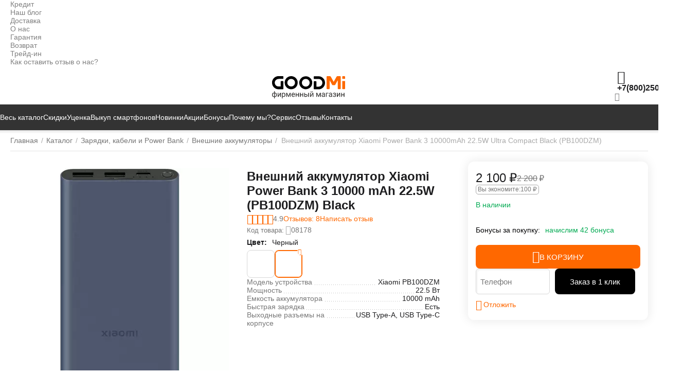

--- FILE ---
content_type: text/html; charset=utf-8
request_url: https://goodmi.ru/vneshniy-akkumulyator-power-bank-xiaomi-3-10000-mah-22-5w-pb100dzm-black/
body_size: 51341
content:
<!DOCTYPE html>
<html 
    lang="ru"
    dir="ltr"
    class="
 sticky-top-panel sticky-fc-panel seo-pb-tabs-panel"
>
<head>
<title>Внешний аккумулятор Xiaomi Power Bank 3 10000mAh 22.5W Ultra Compact Black (PB100DZM) купить в Крыму - магазин Xiaomi | Goodmi</title>
<base href="https://goodmi.ru/" />
<meta http-equiv="Content-Type" content="text/html; charset=utf-8" data-ca-mode="ultimate" />
<meta name="viewport" content="width=device-width,initial-scale=1.0,minimum-scale=1.0,maximum-scale=1.0,user-scalable=no,viewport-fit=cover" />
<meta name="description" content="Заказывайте черный мини-повербанк сяоми ультра компакт 10000 мач в магазине Goodmi. Выгодная цена, фирменная гарантия. Быстрая доставка по Крыму и России. Магазины в Севастополе, Симферополе, Ялте." />

    <meta name="keywords" content="Внешний аккумулятор Xiaomi Power Bank 3 10000mAh 22.5W Ultra Compact Black (PB100DZM)" />

<meta name="format-detection" content="telephone=no">

            <link rel="canonical" href="https://goodmi.ru/vneshniy-akkumulyator-power-bank-xiaomi-3-10000-mah-22-5w-pb100dzm-black/" />    
                        

<meta property="og:type" content="website" />
<meta property="og:locale" content="ru_RU" />
<meta property="og:title" content="Внешний аккумулятор Xiaomi Power Bank 3 10000mAh 22.5W Ultra Compact Black (PB100DZM) купить в Крыму - магазин Xiaomi | Goodmi" />
<meta property="og:description" content="Заказывайте черный мини-повербанк сяоми ультра компакт 10000 мач в магазине Goodmi. Выгодная цена, фирменная гарантия. Быстрая доставка по Крыму и России. Магазины в Севастополе, Симферополе, Ялте." />
<meta property="og:url" content="https://goodmi.ru/vneshniy-akkumulyator-power-bank-xiaomi-3-10000-mah-22-5w-pb100dzm-black/" />
    <meta property="og:image" content="https://goodmi.ru/images/ab__webp/detailed/105/pms_1669885302.56845194_x4y4-kw_98od-jw_png.webp" />

    <meta name="theme-color" content="#d9d9d9">
<link rel="icon" href="/favicon_mi.ico" type="image/x-icon">
<link rel="shortcut icon" href="/favicon_mi.svg" type="image/svg+xml">

<script src="//code.jivo.ru/widget/KAsYFxIsnB" async></script>

    <link href="https://goodmi.ru/images/logos/72/favicong.svg" rel="shortcut icon" type="image/svg+xml" />


<style>
    .b24-widget-button-wrapper{
        margin-bottom: 100px;
    }
    .ab__deal_of_the_day{
        //   display: none !important;
    }
    .ty-product-review-post-customer__date{
     //   display:none;
    }
    .abt__ut2--product-features__container .ty-product-feature__multiple-item em{
        margin-inline-start:0px !important;
    }
    .ut2-lfl__head__name{
     font-weight: 500 !important; 
}
span .v-center{
     font-weight: 500 !important;
}
body.ab-spt-fixed .ab-spt-floating-panel{
 z-index: 1   !important;
}
#sw_text_links_8323{
    
    display: none;
}
    
</style>
<link rel="preconnect" href="https://api.searchbooster.net" crossorigin />
<link rel="preconnect" href="https://cdn2.searchbooster.net" crossorigin />
<link rel="preconnect" href="https://api4.searchbooster.io" crossorigin />
<link rel="preconnect" href="https://cdn.searchbooster.io" crossorigin />

<style>
   @media (max-width: 770px) {
    .ut2-gl__body {
           max-height:400px;
    } 
    .ut2-gl__price{
        min-height: 45px !important;
    }
 
   }
      .ut2-gl__name{
         min-height: 42px !important;
   }
</style>
<style>
    .ab-smc-description{
           padding-bottom: 40px !important;
}
.traidform{
    text-align:center;
}
#resulttraid{
 padding-top:30px;   
}
#modeltraid{
    width: 250px;
        height: 55px;
    font-size: 20px;
    margin-bottom: 10px;
}
#typetraid{
    width: 250px;
        height: 55px;
    font-size: 20px;
    margin-bottom: 10px;
}
#sosttraid{
    width: 250px;
        height: 55px;
    font-size: 20px;
    margin-bottom: 10px;
}
#brandtraid{
    width: 250px;
        height: 55px;
    font-size: 20px;
    margin-bottom: 10px;
}
</style>

<style>
    .ab-smc-description{
           padding-bottom: 40px !important;
}
.traidform{
    text-align:center;
}
#resulttraid{
 padding-top:30px;   
}
#modeltraid{
    width: 250px;
        height: 55px;
    font-size: 20px;
    margin-bottom: 10px;
}
#typetraid{
    width: 250px;
        height: 55px;
    font-size: 20px;
    margin-bottom: 10px;
}
#sosttraid{
    width: 250px;
        height: 55px;
    font-size: 20px;
    margin-bottom: 10px;
}
#brandtraid{
    width: 250px;
        height: 55px;
    font-size: 20px;
    margin-bottom: 10px;
}
</style>





<style>

.ty-warehouses-store__header-item--phone{
 display:none;   
}
.ty-warehouses-store__phone{
    display:none;   
}

 .ab-lc-wrap .ab-lc-landing .head a .cat-title {
     min-height: 75px;
 }
.ab-lc-landing .head{
    border: 1px solid #e4e4e4;
    border-radius: 15px;
    text-align: center;
    margin-bottom: 10px;
}
.ab-lc-landing{
    text-align: center;
}
.ab-lc-landing .items-level-2{
        border-top: 1px solid #e4e4e4;
}
.head .cat-title {
    border-bottom: none!important;  
}
.head img {
    margin: 0 auto;
    padding-top:5px;
}


#ab__fn-first-level-3746_2560 .ab-fn-item-header{
        font-size: 16px;
}

#ab__fn-first-level-3746_2560 .ab-fn-dont-allow-link1{
        border: 1px solid #e4e4e4;
    border-radius: 12px;
    margin-right: 5px;
    margin-bottom: 15px;
}


.ab-smc-more{
    z-index: 0 !important;
}
.ut2-bottom-sm .ut2-menu__link__name{
    color: #000;
}
.ab--sfb__post-title{
   font-size: revert !important; 
}

.ty-blog-grid .ty-mainbox-container > .ty-mainbox-title {
      font-size: 32px !important; 
}
.ut2-pl__info .ut2-pl__description{
 display:none;   
}

.ut2-extra-block-title+div{
    padding-bottom: 0px !important;
}

body.ab-spt-pos-after_h1 .ut2-three-columns .ut2-pb__img-wrapper .ut2-pb__img{
       top: 0px !important;
}

body.ab-spt-pos-after_h1 .ut2-big-image-flat .ut2-pb__img-wrapper{
        top: 0px !important;
}

.row-fluid [class*="span"] div[class*="block-"]+div[class*="block-"]{
    margin-top: 0px !important;
}


    .ut2-menu.ut2-v__menu .ut2-menu__link__in .ut2-menu__link__name {
        font-weight: 500 !important;
    }
    .ut2-menu .ut2-menu__submenu__carrier:not(.cascading) .ut2-menu__2nd-link {
        font-weight: 500 !important;
    }
a {
     font-family: Roboto, sans-serif !important;   
}
@media (max-width: 899px) {
    .b24-widget-button-wrapper{
        right: 15px !important;
        margin-bottom:17px !important;
    }
    
    
    
    .ty-logo-container__image{
   max-height: 40px !important; 
    }
}


.ty-logo-container__image{
 height: 45px;   
}
.ty-product-review-new-product-review-additional__write-anonymously{
 display:none;   
}

html {
  scroll-behavior: smooth;
}
.ty-wysiwyg-content h2{
    font-weight: 400 !important;
}
.digi-product__actions .digi-product__button{
     border-radius: 10px !important;
}
.all-promotions__button{
    display:none;
    }
    .cp-blog-sidebox__border{
         border-radius: 10px;
    }
    
    .cp-blog-grid__more .ty-btn__primary{ 
        border-radius: 10px;
    }
    .ab__mcd_descs-section{
          border-radius: 10px;
    }
    .cp-blog-grid__image .ty-pict{
        border-radius: 10px;
    }
    .cp-blog-grid__image{
        border-radius: 10px;
    }

.ty-text-links_show_inline{
    padding-left: 7px;
}
.ty-sidebox-important{
    border-radius: 15px;
}
.ab-smc-description{
    border-radius: 15px;
}
.ab-smc-description .ab-smc-more{
    padding-left: 25px;
}

.ty-warehouses-stores-list{
    padding-bottom: 40px;
}
#content_description{
     padding-bottom: 40px !important;
}
#content_features{
        padding-bottom: 40px !important;
}


    .ut2-pb__sticky_add_to_cart-price{
width: 30% !important;      
    float: left;
    }
    .ut2-pb__sticky_add_to_cart .ty-btn__add-to-cart{
          float: right;  
    }
    </style>
    
    


<style>
.ty-logo-container{
       padding-top: 5px;
}
.ty-product-filters__title{
    font-weight: 500 !important;
}
.ty-icon-short-list{
    display:none;
}
.ty-text-links-btn__arrow{
    display:none;
}
.ab__dotd_promotions-item_title a{
      font-weight: 500 !important;
}
.ut2-lfl__head__name{
     font-weight: 500 !important;
}
#dropdown_4876{
 width:100%;   
}


.container-fluid-row:not(.container-fluid-row-no-limit) .owl-theme > .owl-controls:not(.owl-controls-outside) .owl-prev {
        left: 5px !important;
}
.container-fluid-row:not(.container-fluid-row-no-limit) .owl-theme > .owl-controls:not(.owl-controls-outside) .owl-next {
        right: 5px !important;
}


.ut2-top {
padding: 10px 0 0;
}

.owl-carousel .owl-controls:not(.owl-controls-outside) .owl-pagination .owl-page > span {
       background: #ff6900 !important; 
}
.ab__dotd_promotions-item_title{
    min-height: auto !important;
}
.ab-ec-comparison__header{
  position: sticky;
    z-index: 1;
    top: 70px;
    background: #fff;  
    
}


.hidecounter{
    display: none;
}
.fill--bf{
    background: #141414;
}

.fill--xiaomi{
        background: #f2d9bb;
}

span .v-center{
    font-weight: 500 !important;
}
span .v-center:hover{
    color: #ff6900;
}
.ty-qty-in-stock {
    
}

#sw_dropdown_4876{
   // background: #444444 !important;
}
#sw_dropdown_4876:hover{
    background: #ff6900 !important;
}

#sw_dropdown_4877{
    background: #2e2e2e !important;
}
#sw_dropdown_4877:hover{
    background: #ff6900 !important;
}

@supports (-webkit-touch-callout: none) {
  body{
      overflow-x: hidden;
}
}

#text_links_8320 .ty-text-links__item{
    border-radius: 10px;
    margin-bottom: 8px;
    border: 1px;
    padding: 10px;
    background-color: #f7f7f7;
    padding-left: 10px;
    padding-right: 10px;
    margin-left: -5px;
    
    padding-top: 8px;
    height: 34px;
}

#text_links_4917 .ty-text-links__item{
    border-radius: 10px;
    margin-bottom: 8px;
    border: 1px;
    padding: 10px;
    background-color: #f7f7f7;
    padding-left: 10px;
    padding-right: 10px;
    margin-left: -5px;
    
    padding-top: 8px;
    height: 34px;
}
#text_links_4917 .ty-text-links__item:hover{
     background-color: #eeeeee;
}

#text_links_2931 .ty-text-links__item{
border-radius: 5px;
    margin-bottom: 5px;
    border: 1px;
    padding: 5px;
    background-color: #f7f7f7;
    padding-left: 10px;
    padding-right: 10px;
    margin-left: -5px;
}
#text_links_2931 .ty-text-links__item:hover{
     background-color: #eeeeee;
}




.ut2-lfl > i:before, .ut2-lsl > i:before{
    padding-right: 15px;
}
.ut2-fmw .ut2-lfl{
     padding-left: 5px;
}
.ut2-lfl > p > a:hover{
      color:#ff6900 !important;
    }

 @media (min-width: 770px) {
     
     .ut2-fmw .ut2-lfl:hover {
     background-color:  #f5f7fa;
     border-radius:10px;
   
    
}

#sw_dropdown_226{
        background-color: #ff6900;
            color: white;
}
#sw_dropdown_226:hover{
        background-color: #ffad61;
            
}

#sw_dropdown_226 .ut2-icon-outline-menu{
     color: white;
}
}
.cat-title{
    font-weight:400 !important;
}

.ut2-lfl > p > a > span:not(.m-label){
    font-weight: 300 !important;
}

    .ut2-pb__sticky_add_to_cart-price{
width: 30% !important;      
    float: left;
    }
    .ut2-pb__sticky_add_to_cart .ty-btn__add-to-cart{
          float: right;  
    }
</style>






<link rel="preload" crossorigin="anonymous" as="font" href="https://goodmi.ru/design/themes/abt__unitheme2/media/custom_fonts/inter/inter-regular.woff2?1769199782" type="font/woff2" />
<link type="text/css" rel="stylesheet" href="https://goodmi.ru/var/cache/misc/assets/design/themes/abt__unitheme2/css/standalone.4458c1f147bb70b1344a7f07a19628691769199781.css?1769199781" />
    <script data-no-defer>
        
        window.WebSocket = new Proxy(window.WebSocket, {
            construct(target, args) {
                const ws = new target(...args);
                const wsEvents = ['close', 'error', 'message', 'open'];

                window._websockets = window._websockets || new Map();
                window._websockets.set(ws, {});

                const removeWs = (target) => {
                    window._websockets.remove(target);
                }

                ws.close = new Proxy(ws.close, {
                    apply(target, thisArg, args) {
                        if (args[0] !== 4444) removeWs(thisArg);
                        return target.apply(thisArg, args);
                    }
                });

                const addEventListenerProxy = new Proxy(ws.addEventListener, {
                    apply(target, thisArg, args) {
                        const [e, func] = args;
                        if (window._websockets.has(thisArg)) {
                            window._websockets.get(thisArg)[e]?.push(func) || (window._websockets.get(thisArg)[e] = [func]);
                        }

                        return target.apply(thisArg, args);
                    }
                });

                ws.addEventListener = addEventListenerProxy;

                wsEvents.forEach((e) => {
                    Object.defineProperty(ws, 'on' + e, {
                        set(func) {
                            const callback = function (event) {
                                func.call(this, event);
                            };
                            return addEventListenerProxy.apply(this, [
                                e,
                                callback,
                                false
                            ]);
                        }
                    });
                });

                return ws;
            }
        });
        
    </script>
<script data-no-defer>
    window.lazySizesConfig =  {
        loadMode: 2,
        hFac: 0.42857142857143,
        expand: 350,
        expFactor: 1,
        preloadAfterLoad: false
    };
    document.addEventListener('lazybeforeunveil', function(e){
        let element = e.target;
        var bg = element.getAttribute('data-background-url');
        if(bg){
            var bgImg = $(new Image());
            bgImg.attr('src', bg);
            bgImg.on('load', function () {
                $(element).css({
                    'background-image': "url('" + bg + "')"
                }).removeAttr('data-background-url')
            });
        }
    });
</script>



    <!-- Inline script moved to the bottom of the page -->

<!-- Inline script moved to the bottom of the page -->

<!-- Inline script moved to the bottom of the page -->

    
            <link rel="preload" href="https://goodmi.ru/design/themes/abt__unitheme2/media/custom_fonts/inter/inter-600.woff2?1769199782" as="font" type="font/woff" crossorigin="anonymous">
            <link rel="preload" href="https://goodmi.ru/design/themes/abt__unitheme2/media/custom_fonts/inter/inter-regular.woff2?1769199782" as="font" type="font/woff" crossorigin="anonymous">
            <link rel="preload" href="https://goodmi.ru/design/themes/abt__unitheme2/media/custom_fonts/uni2-icons.ttf?1769199782" as="font" type="font/ttf" crossorigin="anonymous">
            <link rel="preload" href="https://goodmi.ru/design/themes/responsive/media/fonts/glyphs.woff?1769199782" as="font" type="font/woff" crossorigin="anonymous">
    <link rel="preload" href="https://goodmi.ru/images/logos/72/GOODMi_лого-надпись_.svg" as="image" fetchpriority="high">
<link rel="preload" href="https://goodmi.ru/images/ab__webp/thumbnails/450/450/detailed/105/pms_1669885302.56845194_x4y4-kw_98od-jw_png.webp" as="image" fetchpriority="high">
</head>

<body class=" desktop-screen user-is-guest">
            
        <div class="ty-tygh  " data-ca-element="mainContainer" id="tygh_container">

        <div id="ajax_overlay" class="ty-ajax-overlay"></div>
<div id="ajax_loading_box" class="ty-ajax-loading-box"></div>
        <div class="cm-notification-container notification-container">
</div>
        <div class="ty-helper-container "
                    id="tygh_main_container">
                                             
<div class="tygh-top-panel clearfix">
                <div class="container-fluid top-grid">
                                                
                                        
                                        
                <div class="container-fluid-row">
<div class="row-fluid ">        <div class="span16 top-links-grid " >
                    <div class="top-quick-links hidden-phone ty-float-right" id="snapping_id_4745">
                    

        <div class="ty-text-links-wrapper">
        <div id="sw_text_links_4745" class="ty-text-links-btn cm-combination">
            <span class="ty-icon ty-icon-short-list" ></span>
            <span class="ty-icon ty-icon-down-micro ty-text-links-btn__arrow" ></span>
        </div>
    
        <ul id="text_links_4745" class="ty-text-links  cm-popup-box ty-text-links_show_inline"><li class="ty-text-links__item ty-level-0  ty-text-links__item--inline"><a class="ty-text-links__a ty-text-links__a--level-0  ty-text-links__a--inline" href="https://goodmi.ru/credit/">Кредит</a></li><li class="ty-text-links__item ty-level-0  ty-text-links__item--inline"><a class="ty-text-links__a ty-text-links__a--level-0  ty-text-links__a--inline" href="https://goodmi.ru/blog-xiaomi-na-russkom/">Наш блог</a></li><li class="ty-text-links__item ty-level-0  ty-text-links__item--inline"><a class="ty-text-links__a ty-text-links__a--level-0  ty-text-links__a--inline" href="https://goodmi.ru/info/delivery/">Доставка</a></li><li class="ty-text-links__item ty-level-0  ty-text-links__item--inline"><a class="ty-text-links__a ty-text-links__a--level-0  ty-text-links__a--inline" href="https://goodmi.ru/about-us/">О нас</a></li><li class="ty-text-links__item ty-level-0  ty-text-links__item--inline"><a class="ty-text-links__a ty-text-links__a--level-0  ty-text-links__a--inline" href="https://goodmi.ru/info/guarantee/">Гарантия</a></li><li class="ty-text-links__item ty-level-0  ty-text-links__item--inline"><a class="ty-text-links__a ty-text-links__a--level-0  ty-text-links__a--inline" href="https://goodmi.ru/info/vozvrat-ru/">Возврат</a></li><li class="ty-text-links__item ty-level-0  ty-text-links__item--inline"><a class="ty-text-links__a ty-text-links__a--level-0  ty-text-links__a--inline" href="https://goodmi.ru/treyd-in-goodmi/">Трейд-ин</a></li><li class="ty-text-links__item ty-level-0  ty-text-links__item--inline"><a class="ty-text-links__a ty-text-links__a--level-0  ty-text-links__a--inline" href="https://goodmi.ru/kak-ostavit-otzyv-o-nas/">Как оставить отзыв о нас?</a></li></ul>

    </div>
                    <!--snapping_id_4745--></div>
            </div>
</div>
    </div>    
        </div>
        

</div>

<div class="tygh-header header-grid light-header v2 clearfix">
                <div class="container-fluid">
                                                
                                        
                <div class="container-fluid-row">
<div class="row-fluid ">        <div class="span16 top-menu-grid " >
                    <div class="row-fluid ">        <div class="span4 top-logo " >
                    <div class="top-logo " id="snapping_id_7311">
                <div class="ty-logo-container">
    
            <a href="https://goodmi.ru/" title="logo GOODMi">
        
    




        
                            
        
        <img class="ty-pict  ty-logo-container__image   cm-image" width="1200" height="370" alt="logo GOODMi" title="logo GOODMi" src="https://goodmi.ru/images/logos/72/GOODMi_лого-надпись_.svg" />

    
            </a>
    </div>

                    <!--snapping_id_7311--></div>
            </div>

                                        
            
        <div class="span12 top-search " >
                    <div class=" " id="snapping_id_8722">
                <div class="ut2-pn">
    <div class="ut2-pn__wrap ut2-pn__row cm-combination" id="sw_dropdown_8722">
        <span><span class="ut2-pn__icon ut2-icon">&nbsp;</span><span class="ut2-pn__title"><bdo dir="ltr">+7(800)250-17-00</bdo></span></span>
            </div>
    <div class="ut2-pn__contacts">
        <div id="dropdown_8722" class="cm-popup-box ut2-pn__items-full ty-dropdown-box__content hidden" style="display:none;">
            <a href="javascript:void(0);" data-ca-external-click-id="sw_dropdown_8722" rel="nofollow" class="cm-external-click ut2-btn-close hidden"><i class="ut2-icon-baseline-close"></i></a>
            <div class="ut2-pn__items">
                                <p>
                                            <a href="tel:+7(800)250-17-00"><bdo dir="ltr">+7(800)250-17-00</bdo></a>
                                                            <!-- Edit work time -->
                    <small>Ежедневно с 10:00 до 19:00</small>
                </p>
                

                <hr>

                                    <!-- Edit Social links -->
                    <div class="ut2-social-links">
                        <br>
<br>
<td><a href="https://vk.com/goodmi_ru" class="sochref"><img src="/images/companies/2/Iconki/new_vk.svg" style="width: 32px;" 
     /* Ширина изображения адаптируется под размер контейнера! */ /></a>

<a href="https://t.me/goodmi_ru" class="sochref"><img src="/images/companies/2/Iconki/new_tg.svg" style="width: 32px;" 
     /* Ширина изображения адаптируется под размер контейнера! */ /></a>
<a href="https://dzen.ru/goodmi.ru" class="sochref"><img src="/images/companies/2/Iconki/new_zen.svg" style="width: 32px;" 
     /* Ширина изображения адаптируется под размер контейнера! */ /></a>
<a href="https://rutube.ru/channel/32750456/" class="sochref"><img src="/images/companies/2/Iconki/new_rutube.svg" style="width: 35px;" 
     /* Ширина изображения адаптируется под размер контейнера! */ /></a>
<a href="https://www.youtube.com/channel/UCAVF4EYMlNcP0bLLPyxhbKA" class="sochref"><img src="/images/companies/2/Iconki/new_youtube.svg" style="width: 32px;" 
     /* Ширина изображения адаптируется под размер контейнера! */ /></a>

</td>
</td>
                    </div>
                
                                    <p>
                        <small>Email</small>
                        <a href="mailto:store@goodmi.ru" style="font-weight:normal;font-size: inherit;">store@goodmi.ru</a>
                    </p>
                
                                                            <p>
                            <small>Адрес</small>
                        <div>Россия, Севастополь, ул. Вакуленчука, 29</div>
                        </p>
                                                </div>
        </div>
    </div>
</div>

                    <!--snapping_id_8722--></div>
            </div>
</div>
            </div>
</div>
    </div>                                        
                <div class="container-fluid-row container-fluid-row-full-width second-header-grid top-menu-grid">
<div class="row-fluid ">        <div class="span16 " >
                    <div class="span16 r-h-menu " >
                    <div class=" " id="snapping_id_4754">
                
<div class="ut2-h__menu ut2-menu ut2-m-slider" style="--ut2-horizontal-menu-block-height: 700px;"><div class="ut2-h__menu__in"><a href="javascript:void(0);" onclick="$(this).next().toggleClass('view');$(this).toggleClass('open');" class="ut2-h__menu__burger"><i class="ut2-icon-outline-menu"></i></a><ul class="ut2-menu__list" style="--menu-columns: 6"><li class="ut2-menu__item item-1st-no-drop" data-subitems-count="0"><a href="https://goodmi.ru/shops/" class="ut2-menu__link"><span class="ut2-menu__link__in"><span class="ut2-menu__link__text"><span class="ut2-menu__link__name">Весь каталог</span>                                </span>
	                        </span>
	                    </a>

                                            </li>
                <li class="ut2-menu__item item-1st-no-drop" data-subitems-count="0"><a href="https://goodmi.ru/sale-ru/" class="ut2-menu__link"><span class="ut2-menu__link__in"><span class="ut2-menu__link__text"><span class="ut2-menu__link__name">Скидки</span>                                </span>
	                        </span>
	                    </a>

                                            </li>
                <li class="ut2-menu__item item-1st-no-drop" data-subitems-count="0"><a href="https://goodmi.ru/ucenka/" class="ut2-menu__link"><span class="ut2-menu__link__in"><span class="ut2-menu__link__text"><span class="ut2-menu__link__name">Уценка</span>                                </span>
	                        </span>
	                    </a>

                                            </li>
                <li class="ut2-menu__item item-1st-no-drop" data-subitems-count="0"><a href="https://goodmi.ru/treyd-in-goodmi/" class="ut2-menu__link"><span class="ut2-menu__link__in"><span class="ut2-menu__link__text"><span class="ut2-menu__link__name">Выкуп смартфонов</span>                                </span>
	                        </span>
	                    </a>

                                            </li>
                <li class="ut2-menu__item item-1st-no-drop" data-subitems-count="0"><a href="https://goodmi.ru/poslednie-novinki/" class="ut2-menu__link"><span class="ut2-menu__link__in"><span class="ut2-menu__link__text"><span class="ut2-menu__link__name">Новинки</span>                                </span>
	                        </span>
	                    </a>

                                            </li>
                <li class="ut2-menu__item item-1st-no-drop" data-subitems-count="0"><a href="https://goodmi.ru/aktsii/" class="ut2-menu__link"><span class="ut2-menu__link__in"><span class="ut2-menu__link__text"><span class="ut2-menu__link__name">Акции</span>                                </span>
	                        </span>
	                    </a>

                                            </li>
                <li class="ut2-menu__item item-1st-no-drop" data-subitems-count="0"><a href="https://goodmi.ru/bonusnaya-programma/" class="ut2-menu__link"><span class="ut2-menu__link__in"><span class="ut2-menu__link__text"><span class="ut2-menu__link__name">Бонусы</span>                                </span>
	                        </span>
	                    </a>

                                            </li>
                <li class="ut2-menu__item item-1st-no-drop" data-subitems-count="0"><a href="https://goodmi.ru/why-us/" class="ut2-menu__link"><span class="ut2-menu__link__in"><span class="ut2-menu__link__text"><span class="ut2-menu__link__name">Почему мы?</span>                                </span>
	                        </span>
	                    </a>

                                            </li>
                <li class="ut2-menu__item item-1st-no-drop" data-subitems-count="0"><a href="https://goodmi.ru/info/remont-xiaomi/" class="ut2-menu__link"><span class="ut2-menu__link__in"><span class="ut2-menu__link__text"><span class="ut2-menu__link__name">Сервис</span>                                </span>
	                        </span>
	                    </a>

                                            </li>
                <li class="ut2-menu__item item-1st-no-drop" data-subitems-count="0"><a href="https://goodmi.ru/testimonials/" class="ut2-menu__link"><span class="ut2-menu__link__in"><span class="ut2-menu__link__text"><span class="ut2-menu__link__name">Отзывы</span>                                </span>
	                        </span>
	                    </a>

                                            </li>
                <li class="ut2-menu__item item-1st-no-drop" data-subitems-count="0"><a href="https://goodmi.ru/contacts/" class="ut2-menu__link"><span class="ut2-menu__link__in"><span class="ut2-menu__link__text"><span class="ut2-menu__link__name">Контакты</span>                                </span>
	                        </span>
	                    </a>

                                            </li>
                                

            </ul>

        </div>
    </div>



<!-- Inline script moved to the bottom of the page -->
    <!-- Inline script moved to the bottom of the page -->

                    <!--snapping_id_4754--></div>
            </div>
            </div>
</div>
    </div>    
        </div>
        

</div>

    <div class="tygh-content clearfix">
                    <div class="container-fluid content-grid">
                                                
                <div class="container-fluid-row container-fluid-row-full-width main-content-grid">
<div class="row-fluid ">        <div class="span16 ut2-bottom" >
                    <div class=" cm-warehouse-block-depends-by-location " id="snapping_id_4792">
                

<div id="product_detail_page">



<!-- Inline script moved to the bottom of the page -->


        
            
                

    

    <div class="ut2-pb ty-product-block --three-columns --single" style="--pd-image-gallery-width: 450;--pd-image-gallery-height: 450">

        <div class="ut2-breadcrumbs__wrapper">
                            <div id="breadcrumbs_550">

                    <div class="ty-breadcrumbs clearfix">
            <a href="https://goodmi.ru/" class="ty-breadcrumbs__a"><bdi>Главная</bdi></a><span class="ty-breadcrumbs__slash">/</span><a href="https://goodmi.ru/shops/" class="ty-breadcrumbs__a"><bdi>Каталог</bdi></a><span class="ty-breadcrumbs__slash">/</span><a href="https://goodmi.ru/zaryadnyie-ustroystva/" class="ty-breadcrumbs__a"><bdi>Зарядки, кабели и Power Bank</bdi></a><span class="ty-breadcrumbs__slash">/</span><a href="https://goodmi.ru/power-banks/" class="ty-breadcrumbs__a"><bdi>Внешние аккумуляторы</bdi></a><span class="ty-breadcrumbs__slash">/</span><span class="ty-breadcrumbs__current"><bdi>Внешний аккумулятор Xiaomi Power Bank 3 10000mAh 22.5W Ultra Compact Black (PB100DZM)</bdi></span>        </div>

                <!-- Inline script moved to the bottom of the page -->
            <!--breadcrumbs_550--></div>            
        </div>

        <!-- overriden by cp_json_ld addon -->                                            
    
    












<div  data-any-offer-id="9489"></div>




















    


                
        
                                                                                                                                                                        
        
                
    
            
            
                                
            
                                    
                            
        
        
                        
                            
                    
                    
            

    





                <div class="ut2-pb__wrapper clearfix">
                                            <form action="https://goodmi.ru/" method="post" name="product_form_9489" enctype="multipart/form-data" class="cm-disable-empty-files  cm-ajax cm-ajax-full-render cm-ajax-status-middle ">
<input type="hidden" name="result_ids" value="cart_status*,wish_list*,checkout*,account_info*,abt__ut2_wishlist_count" />
<input type="hidden" name="redirect_url" value="index.php?sl=ru&amp;dispatch=products.view&amp;product_id=9489" />
<input type="hidden" name="product_data[9489][product_id]" value="9489" />

    <input type="hidden" name="abt__ut2_variations_block_key" value="FnSx7oQRd3Y=">
    <input type="hidden" name="abt__ut2_variations_template_name" value="tmpl_grid">
    <input type="hidden" name="abt__ut2_variations_form_name" value="form_open_9489">


                                                                                                    
                    <div class="ut2-pb__img-wrapper">
                                                                                            <div class="ut2-pb__img cm-reload-9489 images-1" data-ca-previewer="true" id="product_images_9489_update">
                                







    



    

    
    
        
    



    


<div class="ab_vg-images-wrapper ab_vg-images-wrapper_mode_carousel" data-ca-previewer="true" >
                                                        <input type="hidden" name="ab__stickers_output_side" value="L">                                                    <div class="ab-stickers-wrapper ab-hidden">
                                
                                                        
                                                                                        
                    <div class="ab-stickers-container ab-stickers-container__product_labels ab-stickers-container__BL column-filling">
                                                                                                                                                        
                                                                
                                
                                <div class="ab-sticker-full_size" data-ab-sticker-id="12-9489-detailed_page"></div>
                                                                        </div>
                                                    </div>
                            
        
                            

        
                
            
                                
    
    <div id="product_images_948969740005abbce" class="ty-product-img cm-preview-wrapper" style="height: 450px;">
        
        
        
        

        
        
        
    

    
        
        
        
    

    

        
        
        
        
                    
            

            


                                                                                
                                                                                                                                                        
                                        
                                                                                                                                                        
                                        
            

            
    
                    
                            
                                
        
        <a id="det_img_link_948969740005abbce_105468" data-ca-image-id="preview[product_images_948969740005abbce]" class="cm-image-previewer cm-previewer ty-previewer" data-ca-image-width="1160" data-ca-image-height="1160" href="https://goodmi.ru/images/ab__webp/detailed/105/pms_1669885302.56845194_x4y4-kw_98od-jw_png.webp" data-ca-image-order="-1" title="Внешний аккумулятор Xiaomi Power Bank 3 10000 mAh 22.5W (PB100DZM) Black, Цвет: Черный в магазине GOODMi" style="--previewer-img-width: 450;--previewer-img-height: 450;"><img class="ty-pict   lazyload   cm-image" alt="Внешний аккумулятор Xiaomi Power Bank 3 10000 mAh 22.5W (PB100DZM) Black, Цвет: Черный - GOODMi" title="Внешний аккумулятор Xiaomi Power Bank 3 10000 mAh 22.5W (PB100DZM) Black, Цвет: Черный в магазине GOODMi" src="https://goodmi.ru/images/ab__webp/thumbnails/450/450/detailed/105/pms_1669885302.56845194_x4y4-kw_98od-jw_png.webp" lazy_load_disabled id="det_img_948969740005abbce_105468" width="450" height="450" /><svg class="ty-pict__container" aria-hidden="true" width="450" height="450" viewBox="0 0 450 450" style="max-height: 100%; max-width: 100%; position: absolute; top: 0; left: 50%; transform: translateX(-50%); z-index: -1;"><rect fill="transparent" width="450" height="450"></rect></svg>
<span class="ty-previewer__icon hidden-phone"></span></a>

            
        
        
    

    
        
        
        
                            
        
        
        
        
    

    
        
        
        
    

            
        

        









    
            
        

<div class="ab__vg-image_gallery_video-wrapper" style="--vaspect:1" >
    
    
                
                                                    
                                        
            <div class="ab__vg-image_gallery_video hidden ab__vg_loading ab-video-icon"
                 data-src="https://goodmi.ru/images/companies/2/Video/Portable%20PowerBank/Power%20Bank%27s%20Xiaomi.mp4"
                 data-frameborder="0"
                 data-ab-vg-video-params="{&quot;url&quot;:&quot;https:\/\/goodmi.ru\/images\/companies\/2\/Video\/Portable%20PowerBank\/Power%20Bank%27s%20Xiaomi.mp4&quot;,&quot;type&quot;:&quot;H&quot;,&quot;path&quot;:&quot;https:\/\/goodmi.ru\/images\/companies\/2\/Video\/Portable%20PowerBank\/Power%20Bank%27s%20Xiaomi.mp4&quot;,&quot;autoplay&quot;:false,&quot;width&quot;:&quot;400&quot;,&quot;height&quot;:&quot;400&quot;}"
                                                   id="det_img_link_948969740005abbce_573_d3424430b12c831c2ca03813084ff3bb"
            >
                
            


                    
                    
                    
            

            
    
                    
        <img class="ty-pict  ab-vg-video-image lazyload   cm-image" alt="" title="" src="[data-uri]" id="det_img_948969740005abbce_573_550_1980894991" width="450" height="450" data-src="https://goodmi.ru/images/ab__webp/thumbnails/450/450/ab__vg_video/121/Снимок_экрана_2025-02-18_133911_0wq8-jp_png.webp" />

                </div>
            </div>
    
    </div>

                    
    <div id="ab__vg_video_573" class="ab__vg_video_popup cm-popup-box hidden" data-ca-keep-in-place="true" title="Обзор Power Bank&#039;s Xiaomi">
        <div id="ab__vg_iframe_video_573_d3424430b12c831c2ca03813084ff3bb" class="ab__vg_loading ab__vg_video_player" data-frameborder="0" data-ab-vg-video-params="{&quot;url&quot;:&quot;https:\/\/goodmi.ru\/images\/companies\/2\/Video\/Portable%20PowerBank\/Power%20Bank%27s%20Xiaomi.mp4&quot;,&quot;type&quot;:&quot;H&quot;,&quot;path&quot;:&quot;https:\/\/goodmi.ru\/images\/companies\/2\/Video\/Portable%20PowerBank\/Power%20Bank%27s%20Xiaomi.mp4&quot;,&quot;autoplay&quot;:false}" data-src="https://goodmi.ru/images/companies/2/Video/Portable%20PowerBank/Power%20Bank%27s%20Xiaomi.mp4">
            
            


                    
                    
                    
            

            
    
                    
        <img class="ty-pict  ab-vg-video-image lazyload   cm-image" alt="" title="" src="[data-uri]" id="det_img_948969740005abbce_573_550_568872435" width="1412" height="711" data-src="https://goodmi.ru/images/ab__webp/ab__vg_video/121/Снимок_экрана_2025-02-18_133911_0wq8-jp_png.webp" />

            </div>
    </div>

            
                    
            
            
            
            

                            
                <input type="hidden" name="no_cache" value="1" />
            
            
                                        
                                
                                                                
                    <div class="ty-product-thumbnails_gallery ab-vg-horizontal-thumbnails" style="height: 125px;">
                        <div class="cm-image-gallery-wrapper ty-thumbnails_gallery ty-inline-block">
                                            <div class="ty-product-thumbnails cm-image-gallery"  data-ca-cycle=Y data-ca-vertical=N data-ca-main-image-height=450 id="images_preview_948969740005abbce">
        
        
    

    
        
        
    

    <div class="cm-item-gallery"><a href="javascript:void(0)" class="ty-product-thumbnails__item cm-thumbnails-mini cm-gallery-item gallery active"style="width:125px;height:125px;"data-ca-image-order="0"data-ca-parent="#product_images_948969740005abbce"data-ca-gallery-large-id="det_img_link_948969740005abbce_0">


                                                                                
                                                                                                                                                        
                                        
                                                                                                                                                        
                                        
                    

            
    
                    
        <img class="ty-pict   lazyload   cm-image" alt="Внешний аккумулятор Xiaomi Power Bank 3 10000 mAh 22.5W (PB100DZM) Black, Цвет: Черный - GOODMi" title="Внешний аккумулятор Xiaomi Power Bank 3 10000 mAh 22.5W (PB100DZM) Black, Цвет: Черный в магазине GOODMi" width="125" height="125" src="[data-uri]" id="det_img_9489" data-src="https://goodmi.ru/images/ab__webp/thumbnails/125/125/detailed/105/pms_1669885302.56845194_x4y4-kw_98od-jw_png.webp" />

</a></div>

        
        
    

    
        
        
    

    
        
        
    

            
        

        <div class="cm-item-gallery"><a href="javascript:void(0)" class="ty-product-thumbnails__item cm-thumbnails-mini cm-gallery-item gallery ab__vg-image_gallery_item"data-ca-image-order="1"data-ca-parent="#product_images_948969740005abbce" style="width:125px;height:125px;"data-ca-gallery-large-id="det_img_link_948969740005abbce_573_d3424430b12c831c2ca03813084ff3bb">                     
            





            
    
                    
        <img class="ty-pict  ab-vg-video-icon lazyload   cm-image" alt="Обзор Power Bank&#039;s Xiaomi" title="Обзор Power Bank&#039;s Xiaomi" src="[data-uri]" id="det_img_948969740005abbce_573_mini" width="125" height="125" data-src="https://goodmi.ru/images/ab__webp/thumbnails/125/125/addons/ab__video_gallery/video-icon_png.webp" />

</a></div>
    </div>
            
                        </div>
                    </div>
                
            </div>

<!--override with ab__image_previewers-->
    <!-- Inline script moved to the bottom of the page -->

    <!-- Inline script moved to the bottom of the page -->



        <template id="ab__image_previewer_template_preview[product_images_948969740005abbce]">
                        <div class="pswp" tabindex="-1" role="dialog" aria-hidden="true">
            <div class="pswp__bg"></div>
            <div class="pswp__scroll-wrap">
                <div class="pswp__container">
                    <div class="pswp__item"></div>
                    <div class="pswp__item"></div>
                    <div class="pswp__item"></div>
                </div>
                <div class="pswp__ui pswp__ui--hidden">
                    <div class="pswp__top-bar">
                        <div class="pswp__title">Внешний аккумулятор Xiaomi Power Bank 3 10000 mAh 22.5W (PB100DZM) Black</div>
                        <button class="pswp__button pswp__button--close" title="Close (Esc)"></button>
                        <button class="pswp__button pswp__button--share" title="Share"></button>
                        <button class="pswp__button pswp__button--fs" title="Toggle fullscreen"></button>
                        <button class="pswp__button pswp__button--zoom" title="Zoom in/out"></button>
                        <div class="pswp__preloader">
                            <div class="pswp__preloader__icn">
                                <div class="pswp__preloader__cut">
                                    <div class="pswp__preloader__donut"></div>
                                </div>
                            </div>
                        </div>
                    </div>
                    <div class="pswp__share-modal pswp__share-modal--hidden pswp__single-tap">
                        <div class="pswp__share-tooltip"></div>
                    </div>
                    <button class="pswp__button pswp__button--arrow--left" title="Previous (arrow left)"></button>
                    <button class="pswp__button pswp__button--arrow--right" title="Next (arrow right)"></button>
                                            <div class="pswp__counter"></div>
                        <div class="pswp__dots">
                        </div>
                                        <div class="pswp__caption avail">
                        <div class="pswp__caption__center">
                                                    

    <div class="pswp__price-wrap discounted">
        <bdi>
            <span class="ut2-cost-base" data-page="22"><bdi><span>2&nbsp;100</span>&nbsp;₽</bdi></span>        </bdi>
                    
    </div>

    <div class="pswp__button_external" data-ca-external-click-id="button_cart_9489">
                                                                                                                    
 
    <a   class="ty-btn ty-btn__primary ty-btn__add-to-cart cm-form-dialog-closer  " ><span class="ty-icon ut2-icon-use_icon_cart" ></span><bdi>В КОРЗИНУ</bdi></a>
    
    </div>
        
                        </div>
                    </div>
                </div>
            </div>
        </div>
    
    </template>


                                
                                <!--product_images_9489_update--></div>
                                                

                        <div class="ut2-pb__aside">

                            <div class="ut2-pb__title ut2-pb__title-wrap">
                                
                                                                    <h1 >Внешний аккумулятор Xiaomi Power Bank 3 10000 mAh 22.5W (PB100DZM) Black</h1>
                                
                                <div class="ut2-pb__rating">                        <section class="ty-product-review-product-rating-overview-short" id="product_review_product_rating_overview_short_9489">

    
    <button type="button"
    class="ty-product-review-reviews-stars__button ty-btn-reset cm-external-click "
    data-ca-scroll="content_product_reviews"
    data-ca-external-click-id="product_reviews"
    title="Этот товар оценивают на 4.9 из 5 звёзд. Нажмите сюда, чтобы увидеть отзывы."
    >
<div class="ty-product-review-reviews-stars ty-product-review-reviews-stars--large ut2-show-rating-num"
     data-ca-product-review-reviews-stars-rating="5"
     data-ca-product-review-reviews-stars-full="5"
     data-ca-product-review-reviews-stars-is-half=""
        ></div>
    <span class="ut2-rating-stars-num">4.9</span>
    </button>


            
            
            <button type="button"
            class="ty-product-review-reviews-total-reviews ty-product-review-reviews-total-reviews--button
                ty-btn-reset
                cm-external-click 
            "
            data-ca-scroll="content_product_reviews"
            data-ca-external-click-id="product_reviews"
        >
    
        Отзывов: 8

            </button>
    
    
    


    
 
    <a href="https://goodmi.ru/index.php?dispatch=product_reviews.get_new_post_form&amp;product_id=9489&amp;post_redirect_url=index.php%3Fsl%3Dru%26dispatch%3Dproducts.view%26product_id%3D9489"  class="ty-btn cm-dialog-opener cm-dialog-auto-size cm-dialog-destroy-on-close ty-product-review-write-product-review-button ty-btn__text "  rel="nofollow" data-ca-target-id="new_post_dialog_9489" title="Написать отзыв"><bdi>Написать отзыв</bdi></a>
<!--product_review_product_rating_overview_short_9489--></section>            
</div>

                                <div class="ut2-pb__top-ss">
                                                                            <div class="ut2-pb__sku">
                                                                                                            <div class="ty-control-group ty-sku-item cm-hidden-wrapper" id="sku_update_9489">
            <input type="hidden" name="appearance[show_sku]" value="1" />
                            <label class="ty-control-group__label" id="sku_9489">Код товара:</label>
                        <div class="ty-control-group__item cm-reload-9489 ut2_copy" title="Скопировать" id="product_code_9489">
                <i class="ut2-icon-copy"></i>
                <div class="ut2--sku-text">08178</div>
                <!--product_code_9489-->
            </div>
        </div>
        
    
                                        </div>
                                                                    </div>
                            </div>

                            

                                                                                    

                            
                                                        <div class="ut2-pb__options">
                                                                        <div class="cm-reload-9489 js-product-options-9489" id="product_options_update_9489">
        <input type="hidden" name="appearance[show_product_options]" value="1" />
        <input type="hidden" name="appearance[force_show_add_to_cart_button]" value="Y">
        <input type="hidden" name="appearance[ut2_select_variation]" value="">
            <!-- Inline script moved to the bottom of the page -->
    <div id="features_9489_AOC">
                                
        
        
        
        
        <div class="cm-picker-product-variation-features ty-product-options" style="--tb-var-image-width: 50;--tb-var-image-height: 50">
                                                
            
                                <div class="ty-control-group ty-product-options__item clearfix">
                    <div class="ut2-vimg__wrap">
                        <label class="ty-control-group__label ty-product-options__item-label">Цвет:</label>
                                                                                                                                                                                                                                                                                <div class="ty-product-option-container ty-product-option-container--feature-style-images">
                                            <div class="ty-product-option-child">Черный</div>
                                        </div>
                                                                                                                                            </div>

                                            
                                                    <div class="ty-clear-both">
                                                                                                                                                                                                
                                                                                                                                                                                                                                                                                                                                                                <a
                                        href="https://goodmi.ru/vneshniy-akkumulyator-power-bank-xiaomi-3-10000-mah-22-5w-pb100dzm-silver/"                                        class="ty-product-options__image--wrapper  cm-tooltip  "
                                        title=" Серебристый "
                                                                                                                             data-ca-variation-image="https://goodmi.ru/images/ab__webp/thumbnails/400/400/detailed/105/Screenshot_4_4gwr-kc_9kjo-4z_png.webp"                                                                                                                        >
                                        




            
    
    <img class="ty-pict  ty-product-options__image lazyload   cm-image" width="50" height="50" alt="" title="" src="[data-uri]" id="det_img_image_feature_variant_3105_22272_9489" data-src="https://goodmi.ru/images/ab__webp/thumbnails/50/50/detailed/105/Screenshot_4_4gwr-kc_9kjo-4z_png.webp" />

                                    </a>
                                                                                                                                                                                                
                                                                                                                                                                                                                                                                                                                                                                <a
                                        href="https://goodmi.ru/vneshniy-akkumulyator-power-bank-xiaomi-3-10000-mah-22-5w-pb100dzm-black/"                                        class="ty-product-options__image--wrapper  cm-tooltip ty-product-options__image--wrapper--active "
                                        title=" Черный "
                                                                                                                    >
                                        


                                                                                
                                                                                                                                                        
                                        
                                                                                                                                                        
                                        
            

            
    
    <img class="ty-pict  ty-product-options__image lazyload   cm-image" width="50" height="50" alt="Внешний аккумулятор Xiaomi Power Bank 3 10000 mAh 22.5W (PB100DZM) Black, Цвет: Черный - GOODMi" title="Внешний аккумулятор Xiaomi Power Bank 3 10000 mAh 22.5W (PB100DZM) Black, Цвет: Черный в магазине GOODMi" src="[data-uri]" id="det_img_image_feature_variant_3105_22275_9489" data-src="https://goodmi.ru/images/ab__webp/thumbnails/50/50/detailed/105/pms_1669885302.56845194_x4y4-kw_98od-jw_png.webp" />

                                    </a>
                                                                                    
                            </div>
                                                            </div>
                    </div>
    </div>
                                                        

<input type="hidden" name="appearance[details_page]" value="1" />
    <input type="hidden" name="additional_info[info_type]" value="D" />
    <input type="hidden" name="additional_info[is_preview]" value="" />
    <input type="hidden" name="additional_info[get_icon]" value="1" />
    <input type="hidden" name="additional_info[get_detailed]" value="1" />
    <input type="hidden" name="additional_info[get_additional]" value="" />
    <input type="hidden" name="additional_info[get_options]" value="1" />
    <input type="hidden" name="additional_info[get_discounts]" value="1" />
    <input type="hidden" name="additional_info[get_features]" value="" />
    <input type="hidden" name="additional_info[get_extra]" value="" />
    <input type="hidden" name="additional_info[get_taxed_prices]" value="1" />
    <input type="hidden" name="additional_info[get_for_one_product]" value="1" />
    <input type="hidden" name="additional_info[detailed_params]" value="1" />
    <input type="hidden" name="additional_info[features_display_on]" value="C" />
    <input type="hidden" name="additional_info[get_active_options]" value="" />
    <input type="hidden" name="additional_info[get_only_selectable_options]" value="" />
    <input type="hidden" name="additional_info[get_variation_features_variants]" value="1" />
    <input type="hidden" name="additional_info[get_warehouse_amount]" value="" />
    <input type="hidden" name="additional_info[get_warehouse_amount_by_destination]" value="1" />
    <input type="hidden" name="additional_info[get_warehouse_total_amount]" value="" />
    <input type="hidden" name="additional_info[get_detailed_warehouses_amounts]" value="" />
    <input type="hidden" name="additional_info[get_variation_info]" value="1" />
    <input type="hidden" name="additional_info[get_variation_name]" value="1" />
    <input type="hidden" name="additional_info[get_product_type]" value="" />


<!-- Inline script moved to the bottom of the page -->
        
    <!--product_options_update_9489--></div>
    
                            </div>
                            
                                                            

                                                            

                            

                                                            <div class="ut2-pb__short-features">

    <div class="ut2-features-list">
    <span class="ty-control-group"><span class="ty-product-feature__label"><em>Модель устройства</em></span><span><em>Xiaomi PB100DZM</em></span></span>
    <span class="ty-control-group f-variant"><span class="ty-product-feature__label"><em>Мощность</em></span><span><em><span class="ut2-product-feature__prefix"></span>22.5 Вт <span class="ut2-product-feature__suffix"></span></em></span></span>
    <span class="ty-control-group"><span class="ty-product-feature__label"><em>Емкость аккумулятора</em></span><span><em>10000 mAh</em></span></span>
    <span class="ty-control-group"><span class="ty-product-feature__label"><em>Быстрая зарядка</em></span><span><em>Есть</em></span></span>
    <span class="ty-control-group f-variant"><span class="ty-product-feature__label"><em>Выходные разъемы на корпусе</em></span><span><em><span class="ut2-product-feature__prefix"></span>USB Type-A, USB Type-C <span class="ut2-product-feature__suffix"></span></em></span></span></div></div>
                            
                                                    </div>
                    </div>
                    <div class="ut2-pb__content-wrapper">
                        <div class="ut2-pb__main-content-box shaded">

                                                                    


                            
                                <div class="ut2-pb__price-wrap brand-logo">
                <div class="ty-product-prices pr-row pr-color">
                            
    


                
        
                                                                                                                                                                        
        
                
    
            
            
                                
            
                                    
                            
        
                            
                        
        
        
            
                <div>
                                                <span class="cm-reload-9489 ty-price-update" id="price_update_9489">
        <input type="hidden" name="appearance[show_price_values]" value="1" />
        <input type="hidden" name="appearance[show_price]" value="1" />
                                                                                                                        <span class="ty-price" id="line_discounted_price_9489"><span class="ut2-cost-base" data-page="22"><bdi><span id="sec_discounted_price_9489" class="ty-price-num">2&nbsp;100</span>&nbsp;<span class="ty-price-num">₽</span></bdi></span></span>
                            
                        <!--price_update_9489--></span>

                    
                    <span>
                                                        <span class="cm-reload-9489" id="old_price_update_9489">
            <input type="hidden" name="appearance[show_old_price]" value="1" />
                                                            <span class="ty-list-price" id="line_list_price_9489"><span class="ty-strike"><span class="ut2-cost-base" data-page="22"><bdi><span id="sec_list_price_9489" class="ty-list-price ty-nowrap">2&nbsp;200</span>&nbsp;<span class="ty-list-price ty-nowrap">₽</span></bdi></span></span></span>
                                        
        <!--old_price_update_9489--></span>
    
                    
                                        </span>
                </div>
                                                <span class=" cm-reload-9489" id="line_discount_update_9489">
            <input type="hidden" name="appearance[show_price_values]" value="1" />
            <input type="hidden" name="appearance[show_list_discount]" value="1" />
                            <span class="ty-list-price ty-save-price" id="line_discount_value_9489">Вы экономите: <span class="ut2-cost-base" data-page="22"><bdi><span id="sec_discount_value_9489">100</span>&nbsp;₽</bdi></span></span>
                    <!--line_discount_update_9489--></span>
    
                                
            
                                                    
                

    


                
        
                                                                                                                                                                        
        
                
    
            
            
                                
            
                                    
                            
        
                            
                        
        
        
            

                                    </div>
        
        <div class="cm-reload-9489 stock-wrap" id="product_amount_update_9489">
        <input type="hidden" name="appearance[show_product_amount]" value="1" />
                                                        <div class="ty-control-group product-list-field">
                                                <span class="ty-qty-in-stock ty-control-group__item" id="in_stock_info_9489">
                                                            В наличии
                                                    </span>
                    </div>
                                        <!--product_amount_update_9489--></div>
   
    


            


    
    </div>

                            

                            <div class="ut2-pb__advanced-options">
                                                                                                            <div class="cm-reload-9489" id="advanced_options_update_9489">
                                    
<input type="hidden" name="appearance[dont_show_points]" value="" />
    
<div class="ty-reward-group product-list-field">
    <span class="ty-control-group__label ty-reward-points-product-representation__label ty-reward-points-product-representation__label--reward-points">Бонусы за покупку:</span>
    <span class="ty-control-group__item ty-reward-points-product-representation__item ty-reward-points-product-representation__item--reward-points" id="reward_points_9489"><bdi> начислим 42 бонуса</bdi></span>
</div>        <!--advanced_options_update_9489--></div>
    
                                                            </div>

                                                        <div class="ut2-pb__button ty-product-block__button">
                                                                
                                                                <div class="cm-reload-9489 " id="add_to_cart_update_9489">
<input type="hidden" name="appearance[show_add_to_cart]" value="1" />
<input type="hidden" name="appearance[show_list_buttons]" value="1" />
<input type="hidden" name="appearance[but_role]" value="big" />
<input type="hidden" name="appearance[quick_view]" value="" />

<div>
                                                                                                        
     <button id="button_cart_9489" class="ty-btn__primary ty-btn__add-to-cart cm-form-dialog-closer  ty-btn" type="submit" name="dispatch[checkout.add..9489]" ><span><i class="ut2-icon-use_icon_cart"></i><bdi>В КОРЗИНУ</bdi></span></button>

    

</div>                <div class="ab__qobp_product">
            <input type="hidden" name="ab__qobp[product_amount]" value="31" />
            <div class="ab__qobp_content"><input type="text" name="ab__qobp_data[phone]" data-page="111" class="input-medium ab__qobp_phone cm-mask-phone" placeholder="Телефон">    
     <button id="ab__qobp_product" class="ty-btn__secondary ty-btn__ab__qobp ty-btn" type="submit" name="dispatch[ab__qobp.add]" ><bdi>Заказ в 1 клик</bdi></button>

</div>        </div>
    
    
<a class="
	ut2-add-to-wish 	 label	 cm-submit	"
     title="Добавить в Избранное"     id="button_wishlist_9489"     data-ca-dispatch="dispatch[wishlist.add..9489]"    >
    <i class="ut2-icon-baseline-favorite_line"><span class="path1"></span><span class="path2"></span><span class="path3"></span></i>    Отложить</a>


<!--add_to_cart_update_9489--></div>


                                                                
                            </div>
                                                    </div>

                        
                    </div>

                                                            </form>

                    

                                            
                            
                    
                    <div class="ut2-pb__tabs-wrapper">

                        
                            




                                                    <div class="ut2-pb__tabs tabs-list">
                                                                        
                                            
        
            
                            
                                    <div id="ab-spt-floating-placeholder"></div>

                    <div class=" ab-spt-floating-panel ab-spt-floating-position-before_tabs ">
                                                    <div class="container-fluid-row">
                                <div class="row-fluid">
                                                                        <ul class="ab-spt-anchors__wrap">
                        <li class="ab-spt-anchors__item">
                            <span class="active cm-external-click" data-ab-spt-target="tygh_main_container">Все о товаре</span>
                        </li>
                                                                                                        
                                        
                                                                                                                                                                                                <li class="ab-spt-anchors__item"><span data-ab-spt-target="description">Описание                                    
                                </span>
                            </li>
                                                                                                                        
                                        
                                                                                                                                                                                    <li class="ab-spt-anchors__item"><span data-ab-spt-target="features">Характеристики                                    
                                </span>
                            </li>
                                                                                                                                    
                                        
                                                                                                                                                                        <li class="ab-spt-anchors__item"><span data-ab-spt-target="availability_in_stores">Наличие в магазинах                                    
                                </span>
                            </li>
                                                                                                                                                                                                                                                                
                                        
                                                                                                            <li class="ab-spt-anchors__item"><span data-ab-spt-target="product_reviews">Отзывы&nbsp;(8)                                    
                                </span>
                            </li>
                                                                                                                                                                                                            
                                        
                                                                                                                                                                                                                                                                                                                                                                                    
                                        
                                                                                                                                                                                                                                                                                                                            
                                        
                        <li class="ab-spt-anchors__item"><span data-ab-spt-target="product_tab_41">Статьи в блоге                                    
                                </span>
                            </li>
                                                                        
                    </ul>
                            
                                </div>
                            </div>
                        
                    </div>
                                        


                                                                                                                
            
                            <div id="content_cp_image_gallery" class="ty-wysiwyg-content content-cp_image_gallery">                                                                </div>
            
                                
            
                            <div id="content_product_tab_46" class="ty-wysiwyg-content content-product_tab_46">                                    
                            </div>
            
                                
            
            <div id="content_description" class="ty-wysiwyg-content content-description" data-ab-smc-tab-hide="Y|Y|Y"data-ab-smc-more="Показать полностью"data-ab-smc-less="Свернуть"data-ab-smc-height="450"data-ab-smc-tab-override-h="Y">                        <h2 class="tab-list-title ab-spt-title" id="description">Описание</h2>
            
                                        <div ><h2>Дизайн</h2>
<p>Модель получила алюминиевый корпус, который отличается стойкостью к царапинам, потертостям и другим механическим повреждениям. Для контроля оставшегося уровня заряда предусмотрена светодиодная индикация на корпусе.</p>
<p><img src="https://goodmi.ru/images/companies/2/%D0%9E%D0%BF%D0%B8%D1%81%D0%B0%D0%BD%D0%B8%D0%B5%20%D1%82%D0%BE%D0%B2%D0%B0%D1%80%D0%BE%D0%B2/%D0%97%D0%B0%D1%80%D1%8F%D0%B4%D0%BD%D1%8B%D0%B5%20%D1%83%D1%81%D1%82%D1%80%D0%BE%D0%B9%D1%81%D1%82%D0%B2%D0%B0/%D0%92%D0%BD%D0%B5%D1%88%D0%BD%D0%B8%D0%B9%20%D0%B0%D0%BA%D0%BA%D1%83%D0%BC%D1%83%D0%BB%D1%8F%D1%82%D0%BE%D1%80%20Power%20Bank%20Xiaomi%203%2010000%20mAh%2022.5W%20%28PB100DZM%29/1.png?1666965038209"><br></p>
<h2>Зарядка разными токами</h2>
<p>Внешний аккумулятор Xiaomi Power Bank 3 10000 mah 22.5W (PB100DZM) &mdash; быстро зарядит до трех устройств одновременно. Поддержка технологии Qualcomm Quick Charge 3.0, максимальная мощность 22,5 Вт и микроток для зарядки носимых устройств.</p>
<p><img src="https://goodmi.ru/images/companies/2/%D0%9E%D0%BF%D0%B8%D1%81%D0%B0%D0%BD%D0%B8%D0%B5%20%D1%82%D0%BE%D0%B2%D0%B0%D1%80%D0%BE%D0%B2/%D0%97%D0%B0%D1%80%D1%8F%D0%B4%D0%BD%D1%8B%D0%B5%20%D1%83%D1%81%D1%82%D1%80%D0%BE%D0%B9%D1%81%D1%82%D0%B2%D0%B0/%D0%92%D0%BD%D0%B5%D1%88%D0%BD%D0%B8%D0%B9%20%D0%B0%D0%BA%D0%BA%D1%83%D0%BC%D1%83%D0%BB%D1%8F%D1%82%D0%BE%D1%80%20Power%20Bank%20Xiaomi%203%2010000%20mAh%2022.5W%20%28PB100DZM%29/2.png?1666964944297"></p>
<h2>Три выходных порта</h2>
<p>Power Bank имеет три порта для зарядки устройств. Для USB-A и один USB Type-C. С его помощью можно заряжать планшеты, смартфоны, фитнес-браслеты, наушники и другие устройства.</p>
<p><br></p>
<figure><img src="https://goodmi.ru/images/companies/2/%D0%9E%D0%BF%D0%B8%D1%81%D0%B0%D0%BD%D0%B8%D0%B5%20%D1%82%D0%BE%D0%B2%D0%B0%D1%80%D0%BE%D0%B2/%D0%97%D0%B0%D1%80%D1%8F%D0%B4%D0%BD%D1%8B%D0%B5%20%D1%83%D1%81%D1%82%D1%80%D0%BE%D0%B9%D1%81%D1%82%D0%B2%D0%B0/%D0%92%D0%BD%D0%B5%D1%88%D0%BD%D0%B8%D0%B9%20%D0%B0%D0%BA%D0%BA%D1%83%D0%BC%D1%83%D0%BB%D1%8F%D1%82%D0%BE%D1%80%20Power%20Bank%20Xiaomi%203%2010000%20mAh%2022.5W%20%28PB100DZM%29/3.png?1666964687109"></figure>
<h2>Большая емкость&nbsp;</h2>
<p>Полная емкость аккумулятора 10 000 мАч, его хватит на 1,5 зарядки Xiaomi 11, 1,4 заряда Redmi K40 Pro или почти два полных заряда iPhone 13.<br></p>
<p><img src="https://goodmi.ru/images/companies/2/%D0%9E%D0%BF%D0%B8%D1%81%D0%B0%D0%BD%D0%B8%D0%B5%20%D1%82%D0%BE%D0%B2%D0%B0%D1%80%D0%BE%D0%B2/%D0%97%D0%B0%D1%80%D1%8F%D0%B4%D0%BD%D1%8B%D0%B5%20%D1%83%D1%81%D1%82%D1%80%D0%BE%D0%B9%D1%81%D1%82%D0%B2%D0%B0/%D0%92%D0%BD%D0%B5%D1%88%D0%BD%D0%B8%D0%B9%20%D0%B0%D0%BA%D0%BA%D1%83%D0%BC%D1%83%D0%BB%D1%8F%D1%82%D0%BE%D1%80%20Power%20Bank%20Xiaomi%203%2010000%20mAh%2022.5W%20%28PB100DZM%29/4.png?1666965107614"><br></p></div>
                            </div>
                                
            
            <div id="content_features" class="ty-wysiwyg-content content-features" data-ab-smc-tab-hide="Y|Y|Y"data-ab-smc-more="Показать полностью"data-ab-smc-less="Свернуть"data-ab-smc-height="450"data-ab-smc-tab-override-h="Y">                        <h2 class="tab-list-title ab-spt-title" id="features">Характеристики</h2>
            
                                        <div class="abt__ut2--product-features">
        <div class="abt__ut2--product-features__container">
                                        <div class="fg-two-col">
                                        <div class="abt__ut2--product-features__list">
                                                                    
        <div class="ty-product-feature">
        <div class="ty-product-feature__label"><span class="ut2-product-feature__label__name">Бренд</span></div>
                <div class="ty-product-feature__value">
            
                <a href="https://goodmi.ru/power-banks/power-bank-xiaomi/">    Xiaomi
</a></div>
        </div>
                <div class="ty-product-feature-group">
        <div class="ty-subheader">
    
    Общие характеристики 

    </div>                    
        <div class="ty-product-feature">
        <div class="ty-product-feature__label"><span class="ut2-product-feature__label__name">Производитель</span></div>
                <div class="ty-product-feature__value">
            
                    Xiaomi
</div>
        </div>
                
        <div class="ty-product-feature">
        <div class="ty-product-feature__label"><span class="ut2-product-feature__label__name">Модель устройства</span></div>
                <div class="ty-product-feature__value">
            
                    Xiaomi PB100DZM
</div>
        </div>
                
        <div class="ty-product-feature">
        <div class="ty-product-feature__label"><span class="ut2-product-feature__label__name">Тип устройства</span></div>
                <div class="ty-product-feature__value">
            
                <a href="https://goodmi.ru/power-banks/vneshnie-akkumulyatory/">    Внешний аккумулятор
</a></div>
        </div>
                
        <div class="ty-product-feature">
        <div class="ty-product-feature__label"><span class="ut2-product-feature__label__name">Материал</span></div>
                <div class="ty-product-feature__value"><ul class="ty-product-feature__multiple "><li class="ty-product-feature__multiple-item">
<span class="ty-product-feature__prefix"></span>            
                    Алюминий
<span class="ty-product-feature__suffix"></span></li></ul></div>
        </div>
                
        <div class="ty-product-feature">
        <div class="ty-product-feature__label"><span class="ut2-product-feature__label__name">Цвет</span></div>
                <div class="ty-product-feature__value">
<div class="ut2-lv__color-variant" style="width: 20px;background: linear-gradient(120deg,#000000 50%, #000000 51%);"></div>&nbsp;            
                    Черный
</div>
        </div>
                                </div>
                <div class="ty-product-feature-group">
        <div class="ty-subheader">
    
    Основные характеристики

    </div>                    
        <div class="ty-product-feature">
        <div class="ty-product-feature__label"><span class="ut2-product-feature__label__name">Мощность</span></div>
                <div class="ty-product-feature__value"><ul class="ty-product-feature__multiple "><li class="ty-product-feature__multiple-item">
<span class="ty-product-feature__prefix"></span>            
                <a href="https://goodmi.ru/power-banks/22-5w/">    22.5 Вт
</a><span class="ty-product-feature__suffix"></span></li></ul></div>
        </div>
                
        <div class="ty-product-feature">
        <div class="ty-product-feature__label"><span class="ut2-product-feature__label__name">Тип аккумулятора</span></div>
                <div class="ty-product-feature__value">
            
                <a href="https://goodmi.ru/power-banks/li-pol/">    Li-Pol
</a></div>
        </div>
                
        <div class="ty-product-feature">
        <div class="ty-product-feature__label"><span class="ut2-product-feature__label__name">Емкость аккумулятора</span></div>
                <div class="ty-product-feature__value">
            
                <a href="https://goodmi.ru/power-banks/10000-mah/">    10000 mAh
</a></div>
        </div>
                
        <div class="ty-product-feature">
        <div class="ty-product-feature__label"><span class="ut2-product-feature__label__name">Номинальная ёмкость</span></div>
                <div class="ty-product-feature__value">
            
                    5500 mAh
</div>
        </div>
                
        <div class="ty-product-feature">
        <div class="ty-product-feature__label"><span class="ut2-product-feature__label__name">Быстрая зарядка</span></div>
                <div class="ty-product-feature__value">
            
                <a href="https://goodmi.ru/power-banks/s-bystroj-zaradkoj/">    Есть
</a></div>
        </div>
                
        <div class="ty-product-feature">
        <div class="ty-product-feature__label"><span class="ut2-product-feature__label__name">Беспроводная зарядка</span></div>
                <div class="ty-product-feature__value">
            
                    Нет
</div>
        </div>
                
        <div class="ty-product-feature">
        <div class="ty-product-feature__label"><span class="ut2-product-feature__label__name">Зарядка нескольких устройств одновременно</span></div>
                <div class="ty-product-feature__value">
            
                    Да
</div>
        </div>
                                        </div>
                <div class="ty-product-feature-group">
        <div class="ty-subheader">
    
    Разъемы

    </div>                    
        <div class="ty-product-feature">
        <div class="ty-product-feature__label"><span class="ut2-product-feature__label__name">Выходные разъемы на корпусе</span></div>
                <div class="ty-product-feature__value"><ul class="ty-product-feature__multiple "><li class="ty-product-feature__multiple-item">
<span class="ty-product-feature__prefix"></span>            
                    USB Type-A
<span class="ty-product-feature__suffix"></span><em>,</em></li><li class="ty-product-feature__multiple-item">
<span class="ty-product-feature__prefix"></span>            
                <a href="https://goodmi.ru/power-banks/?features_hash=634-22087">    USB Type-C
</a><span class="ty-product-feature__suffix"></span></li></ul></div>
        </div>
                
        <div class="ty-product-feature">
        <div class="ty-product-feature__label"><span class="ut2-product-feature__label__name">Входные разъемы на корпусе</span></div>
                <div class="ty-product-feature__value"><ul class="ty-product-feature__multiple "><li class="ty-product-feature__multiple-item">
<span class="ty-product-feature__prefix"></span>            
                <a href="https://goodmi.ru/power-banks/?features_hash=1922-22092">    USB Type-C
</a><span class="ty-product-feature__suffix"></span></li></ul></div>
        </div>
                
        <div class="ty-product-feature">
        <div class="ty-product-feature__label"><span class="ut2-product-feature__label__name">Количество USB-A</span></div>
                <div class="ty-product-feature__value">
            
                <a href="https://goodmi.ru/power-banks/2-usb-type-a/">    2
</a></div>
        </div>
                        </div>
                <div class="ty-product-feature-group">
        <div class="ty-subheader">
    
    Питание

    </div>                    
        <div class="ty-product-feature">
        <div class="ty-product-feature__label"><span class="ut2-product-feature__label__name">Сила тока и мощность вход Type-C</span></div>
                <div class="ty-product-feature__value"><ul class="ty-product-feature__multiple "><li class="ty-product-feature__multiple-item">
<span class="ty-product-feature__prefix"></span>            
                    5V/3A
<span class="ty-product-feature__suffix"></span><em>,</em></li><li class="ty-product-feature__multiple-item">
<span class="ty-product-feature__prefix"></span>            
                    9V/2.25A
<span class="ty-product-feature__suffix"></span></li></ul></div>
        </div>
                
        <div class="ty-product-feature">
        <div class="ty-product-feature__label"><span class="ut2-product-feature__label__name">Выход на порт Type-C</span></div>
                <div class="ty-product-feature__value"><ul class="ty-product-feature__multiple "><li class="ty-product-feature__multiple-item">
<span class="ty-product-feature__prefix"></span>            
                    5V/3A
<span class="ty-product-feature__suffix"></span><em>,</em></li><li class="ty-product-feature__multiple-item">
<span class="ty-product-feature__prefix"></span>            
                    9V/2.23A
<span class="ty-product-feature__suffix"></span><em>,</em></li><li class="ty-product-feature__multiple-item">
<span class="ty-product-feature__prefix"></span>            
                    10V/2.25A MAX
<span class="ty-product-feature__suffix"></span><em>,</em></li><li class="ty-product-feature__multiple-item">
<span class="ty-product-feature__prefix"></span>            
                    12V/1.67A
<span class="ty-product-feature__suffix"></span></li></ul></div>
        </div>
                
        <div class="ty-product-feature">
        <div class="ty-product-feature__label"><span class="ut2-product-feature__label__name">Выход на порт USB-A</span></div>
                <div class="ty-product-feature__value"><ul class="ty-product-feature__multiple "><li class="ty-product-feature__multiple-item">
<span class="ty-product-feature__prefix"></span>            
                    5V/3A
<span class="ty-product-feature__suffix"></span><em>,</em></li><li class="ty-product-feature__multiple-item">
<span class="ty-product-feature__prefix"></span>            
                    9V/2.23A
<span class="ty-product-feature__suffix"></span><em>,</em></li><li class="ty-product-feature__multiple-item">
<span class="ty-product-feature__prefix"></span>            
                    10V/2.25A
<span class="ty-product-feature__suffix"></span><em>,</em></li><li class="ty-product-feature__multiple-item">
<span class="ty-product-feature__prefix"></span>            
                    12V/1.67A
<span class="ty-product-feature__suffix"></span></li></ul></div>
        </div>
                
        <div class="ty-product-feature">
        <div class="ty-product-feature__label"><span class="ut2-product-feature__label__name">Время зарядки</span></div>
                <div class="ty-product-feature__value"><ul class="ty-product-feature__multiple "><li class="ty-product-feature__multiple-item">
<span class="ty-product-feature__prefix"></span>            
                    4 ч
<span class="ty-product-feature__suffix"></span></li></ul></div>
        </div>
                            </div>
                <div class="ty-product-feature-group">
        <div class="ty-subheader">
    
    Индикация 

    </div>                    
        <div class="ty-product-feature">
        <div class="ty-product-feature__label"><span class="ut2-product-feature__label__name">Индикатор заряда</span></div>
                <div class="ty-product-feature__value">
            
                    Есть
</div>
        </div>
                
        <div class="ty-product-feature">
        <div class="ty-product-feature__label"><span class="ut2-product-feature__label__name">Дисплей</span></div>
                <div class="ty-product-feature__value">
            
                    Нет
</div>
        </div>
                    </div>
                <div class="ty-product-feature-group">
        <div class="ty-subheader">
    
    Безопасность

    </div>                    
        <div class="ty-product-feature">
        <div class="ty-product-feature__label"><span class="ut2-product-feature__label__name">Защита от короткого замыкания</span></div>
                <div class="ty-product-feature__value">
            
                    есть
</div>
        </div>
                
        <div class="ty-product-feature">
        <div class="ty-product-feature__label"><span class="ut2-product-feature__label__name">Защита от перегрева</span></div>
                <div class="ty-product-feature__value">
            
                    есть
</div>
        </div>
                
        <div class="ty-product-feature">
        <div class="ty-product-feature__label"><span class="ut2-product-feature__label__name">Защита от перегрузки</span></div>
                <div class="ty-product-feature__value">
            
                    есть
</div>
        </div>
                        </div>
                <div class="ty-product-feature-group">
        <div class="ty-subheader">
    
    Дополнительная информация

    </div>                    
        <div class="ty-product-feature">
        <div class="ty-product-feature__label"><span class="ut2-product-feature__label__name">Особенности</span></div>
                <div class="ty-product-feature__value"><ul class="ty-product-feature__multiple "><li class="ty-product-feature__multiple-item">
<span class="ty-product-feature__prefix"></span>            
                    функция заряда малыми токами
<span class="ty-product-feature__suffix"></span></li></ul></div>
        </div>
                
        <div class="ty-product-feature">
        <div class="ty-product-feature__label"><span class="ut2-product-feature__label__name">Комплектация</span></div>
                <div class="ty-product-feature__value"><ul class="ty-product-feature__multiple "><li class="ty-product-feature__multiple-item">
<span class="ty-product-feature__prefix"></span>            
                    Кабель Type-C
<span class="ty-product-feature__suffix"></span></li></ul></div>
        </div>
                    </div>
                <div class="ty-product-feature-group">
        <div class="ty-subheader">
    
    Габариты и вес

    </div>                    
        <div class="ty-product-feature">
        <div class="ty-product-feature__label"><span class="ut2-product-feature__label__name">Длина</span></div>
                <div class="ty-product-feature__value">
            
                    147.8 мм
</div>
        </div>
                
        <div class="ty-product-feature">
        <div class="ty-product-feature__label"><span class="ut2-product-feature__label__name">Ширина</span></div>
                <div class="ty-product-feature__value">
            
                    73.9 мм
</div>
        </div>
                
        <div class="ty-product-feature">
        <div class="ty-product-feature__label"><span class="ut2-product-feature__label__name">Толщина</span></div>
                <div class="ty-product-feature__value">
            
                    15.3 мм
</div>
        </div>
                
        <div class="ty-product-feature">
        <div class="ty-product-feature__label"><span class="ut2-product-feature__label__name">Вес</span></div>
                <div class="ty-product-feature__value">
            
                    288 г
</div>
        </div>
                            </div>
                            </div>
                                </div>
                                </div>
    </div>
                            </div>
                                
            
            <div id="content_availability_in_stores" class="ty-wysiwyg-content content-availability_in_stores" data-ab-smc-tab-hide="Y|Y|Y"data-ab-smc-more="Показать полностью"data-ab-smc-less="Свернуть"data-ab-smc-height="1000"data-ab-smc-tab-override-h="Y">                        <h2 class="tab-list-title ab-spt-title" id="availability_in_stores">Наличие в магазинах</h2>
            
                                    <div class="ty-warehouses-stores-search">
            <div class="ty-warehouses-stores-search__query-wrapper">
            <input type="text"
                   class="ty-warehouses-stores-search__query"
                   data-ca-warehouses-stores-list-selector="#warehouses_list_items_212"
                   data-ca-warehouses-not-found-selector="#warehouses_list_items_212_not_found"
                   data-ca-warehouses-view-selector-on="#warehouses_list_212"
                   data-ca-warehouses-view-selector-off="#warehouses_map_212"
                   placeholder="Искать магазин"
            />
        </div>
    
<div class="ty-warehouses-stores-search__view-wrapper">
    <div class="ty-warehouses-stores-search__view">
        <label>
            <input type="radio"
                   name="view"
                   checked
                   id="warehouses_view_selector_212_list"
                   class="ty-warehouses-stores-search__view-selector"
                   data-ca-warehouses-view-selector-on="#warehouses_list_212"
                   data-ca-warehouses-view-selector-off="#warehouses_map_212"
            >
            Список
        </label>
    </div>
    <div class="ty-warehouses-stores-search__view">
        <label>
            <input type="radio"
                   name="view"
                   class="ty-warehouses-stores-search__view-selector"
                   id="warehouses_view_selector_212_map"
                   data-ca-warehouses-view-selector-on="#warehouses_map_212"
                   data-ca-warehouses-view-selector-off="#warehouses_list_212"
            >
            Карта
        </label>
    </div>
</div>
</div>
    <div class="ty-warehouses-stores-list"
         id="warehouses_list_212"
         data-ca-warehouses-view-selector="#warehouses_view_selector_212_list"
    >
        <div class="ty-warehouses-stores-list__header">
            <div class="ty-warehouses-store__header-item ty-warehouses-store__header-item--name-wrapper">
                Адрес
            </div>
            <div class="ty-warehouses-store__header-item ty-warehouses-store__header-item--open-hours">
                Режим работы
            </div>
            <div class="ty-warehouses-store__header-item ty-warehouses-store__header-item--phone">
                Телефон
            </div>
            <div class="ty-warehouses-store__header-item ty-warehouses-store__header-item--availability">
                Доступность
            </div>
        </div>
        <div class="ty-warehouses-stores-list__items" id="warehouses_list_items_212">
                            <div class="ty-warehouses-store__group" id="warehouses_list_items_212_group_0">
                                            <div class="ty-warehouses-store__group-name">
                            Симферополь
                        </div>
                                                                <div class="ty-warehouses-stores-list__item"
                             data-ca-warehouses-store-group-selector="#warehouses_list_items_212_group_0"
                        >
                            <div class="ty-warehouses-store__name-wrapper">
                                <a class="ty-warehouses-store__name"
                                   data-ca-warehouses-marker-selector="#warehouses_marker_212_28"
                                   data-ca-warehouses-view-selector-off="#warehouses_list_212"
                                   data-ca-warehouses-view-selector-on="#warehouses_map_212"
                                   data-ca-warehouses-map-selector="#warehouses_map_212_map"
                                >
                                    Евпаторийское ш., 8 - ТРК &quot;Меганом&quot;
                                </a>
                                <div class="ty-warehouses-store__address">
                                    
                                </div>
                            </div>
                            <div class="ty-warehouses-store__open-hours">
                                Ежедневно с 10:00 до 21:00
                            </div>
                            <div class="ty-warehouses-store__phone">
                                
                            </div>
                            <div class="ty-warehouses-store__availability">
                                                                                                            <span class="ty-qty-in-stock">В наличии</span>
                                                                                                </div>
                        </div>
                                    </div>
                            <div class="ty-warehouses-store__group" id="warehouses_list_items_212_group_1">
                                            <div class="ty-warehouses-store__group-name">
                            Ялта
                        </div>
                                                                <div class="ty-warehouses-stores-list__item"
                             data-ca-warehouses-store-group-selector="#warehouses_list_items_212_group_1"
                        >
                            <div class="ty-warehouses-store__name-wrapper">
                                <a class="ty-warehouses-store__name"
                                   data-ca-warehouses-marker-selector="#warehouses_marker_212_31"
                                   data-ca-warehouses-view-selector-off="#warehouses_list_212"
                                   data-ca-warehouses-view-selector-on="#warehouses_map_212"
                                   data-ca-warehouses-map-selector="#warehouses_map_212_map"
                                >
                                    ул. Киевская, 6 - ТЦ &quot;Дом Торговли&quot;
                                </a>
                                <div class="ty-warehouses-store__address">
                                    
                                </div>
                            </div>
                            <div class="ty-warehouses-store__open-hours">
                                Ежедневно с 09:00 до 20:00
                            </div>
                            <div class="ty-warehouses-store__phone">
                                
                            </div>
                            <div class="ty-warehouses-store__availability">
                                                                                                            <span class="ty-qty-in-stock">В наличии</span>
                                                                                                </div>
                        </div>
                                    </div>
                            <div class="ty-warehouses-store__group" id="warehouses_list_items_212_group_2">
                                            <div class="ty-warehouses-store__group-name">
                            Севастополь
                        </div>
                                                                <div class="ty-warehouses-stores-list__item"
                             data-ca-warehouses-store-group-selector="#warehouses_list_items_212_group_2"
                        >
                            <div class="ty-warehouses-store__name-wrapper">
                                <a class="ty-warehouses-store__name"
                                   data-ca-warehouses-marker-selector="#warehouses_marker_212_32"
                                   data-ca-warehouses-view-selector-off="#warehouses_list_212"
                                   data-ca-warehouses-view-selector-on="#warehouses_map_212"
                                   data-ca-warehouses-map-selector="#warehouses_map_212_map"
                                >
                                    ул. Адм. Октябрьского, 9
                                </a>
                                <div class="ty-warehouses-store__address">
                                    
                                </div>
                            </div>
                            <div class="ty-warehouses-store__open-hours">
                                Ежедневно с 10:00 до 20:00
                            </div>
                            <div class="ty-warehouses-store__phone">
                                
                            </div>
                            <div class="ty-warehouses-store__availability">
                                                                                                            <span class="ty-qty-in-stock">В наличии</span>
                                                                                                </div>
                        </div>
                                            <div class="ty-warehouses-stores-list__item"
                             data-ca-warehouses-store-group-selector="#warehouses_list_items_212_group_2"
                        >
                            <div class="ty-warehouses-store__name-wrapper">
                                <a class="ty-warehouses-store__name"
                                   data-ca-warehouses-marker-selector="#warehouses_marker_212_50"
                                   data-ca-warehouses-view-selector-off="#warehouses_list_212"
                                   data-ca-warehouses-view-selector-on="#warehouses_map_212"
                                   data-ca-warehouses-map-selector="#warehouses_map_212_map"
                                >
                                    Интернет-магазин
                                </a>
                                <div class="ty-warehouses-store__address">
                                    
                                </div>
                            </div>
                            <div class="ty-warehouses-store__open-hours">
                                Ежедневно с 10:00 до 19:00
                            </div>
                            <div class="ty-warehouses-store__phone">
                                
                            </div>
                            <div class="ty-warehouses-store__availability">
                                                                                                            <span class="ty-qty-in-stock">В наличии</span>
                                                                                                </div>
                        </div>
                                            <div class="ty-warehouses-stores-list__item"
                             data-ca-warehouses-store-group-selector="#warehouses_list_items_212_group_2"
                        >
                            <div class="ty-warehouses-store__name-wrapper">
                                <a class="ty-warehouses-store__name"
                                   data-ca-warehouses-marker-selector="#warehouses_marker_212_54"
                                   data-ca-warehouses-view-selector-off="#warehouses_list_212"
                                   data-ca-warehouses-view-selector-on="#warehouses_map_212"
                                   data-ca-warehouses-map-selector="#warehouses_map_212_map"
                                >
                                    ул. Ген. Хрюкина, 2 - ТЦ &quot;Мандарин&quot;
                                </a>
                                <div class="ty-warehouses-store__address">
                                    
                                </div>
                            </div>
                            <div class="ty-warehouses-store__open-hours">
                                Ежедневно с 10:00 до 21:00
                            </div>
                            <div class="ty-warehouses-store__phone">
                                
                            </div>
                            <div class="ty-warehouses-store__availability">
                                                                                                            <span class="ty-qty-in-stock">В наличии</span>
                                                                                                </div>
                        </div>
                                            <div class="ty-warehouses-stores-list__item"
                             data-ca-warehouses-store-group-selector="#warehouses_list_items_212_group_2"
                        >
                            <div class="ty-warehouses-store__name-wrapper">
                                <a class="ty-warehouses-store__name"
                                   data-ca-warehouses-marker-selector="#warehouses_marker_212_30"
                                   data-ca-warehouses-view-selector-off="#warehouses_list_212"
                                   data-ca-warehouses-view-selector-on="#warehouses_map_212"
                                   data-ca-warehouses-map-selector="#warehouses_map_212_map"
                                >
                                    ул. Вакуленчука 29 - ТРЦ &quot;Муссон&quot;
                                </a>
                                <div class="ty-warehouses-store__address">
                                    
                                </div>
                            </div>
                            <div class="ty-warehouses-store__open-hours">
                                Ежедневно с 10:00 до 21:00
                            </div>
                            <div class="ty-warehouses-store__phone">
                                
                            </div>
                            <div class="ty-warehouses-store__availability">
                                                                                                            <span class="ty-qty-in-stock">В наличии</span>
                                                                                                </div>
                        </div>
                                    </div>
                    </div>
        <div class="ty-warehouses-stores-list__not-found hidden" id="warehouses_list_items_212_not_found">
            <p class="ty-no-items">
                По вашему запросу ничего не найдено
            </p>
        </div>
    </div>

<div class="ty-warehouses-stores-map store-locator hidden"
     id="warehouses_map_212"
     data-ca-warehouses-view-selector="#warehouses_view_selector_212_map"
>
    <div class="pickup__map-wrapper">
        
                            
                <div class="cm-sl-pickup-map-marker hidden"
                     data-ca-geo-map-marker-lat="44.97061683916554"
                     data-ca-geo-map-marker-lng="34.07664855928789"
                     id="warehouses_marker_212_28"
                >                    <div class="store-locator-ya-baloon">
                        <strong class="store-locator-ya-baloon__store-name">Евпаторийское ш., 8 - ТРК &quot;Меганом&quot;</strong>

                                                                        <p class="store-locator-ya-baloon__store-time">Ежедневно с 10:00 до 21:00</p>                                            </div>
                </div>

                                                                                            
                            
                <div class="cm-sl-pickup-map-marker hidden"
                     data-ca-geo-map-marker-lat="44.49966338460138"
                     data-ca-geo-map-marker-lng="34.168651675930995"
                     id="warehouses_marker_212_31"
                >                    <div class="store-locator-ya-baloon">
                        <strong class="store-locator-ya-baloon__store-name">ул. Киевская, 6 - ТЦ &quot;Дом Торговли&quot;</strong>

                                                                        <p class="store-locator-ya-baloon__store-time">Ежедневно с 09:00 до 20:00</p>                                            </div>
                </div>

                                                                                            
                            
                <div class="cm-sl-pickup-map-marker hidden"
                     data-ca-geo-map-marker-lat="44.603157306158145"
                     data-ca-geo-map-marker-lng="33.52078729356062"
                     id="warehouses_marker_212_32"
                >                    <div class="store-locator-ya-baloon">
                        <strong class="store-locator-ya-baloon__store-name">ул. Адм. Октябрьского, 9</strong>

                                                                        <p class="store-locator-ya-baloon__store-time">Ежедневно с 10:00 до 20:00</p>                                            </div>
                </div>

                                                                                                    
                <div class="cm-sl-pickup-map-marker hidden"
                     data-ca-geo-map-marker-lat="44.55813506390662"
                     data-ca-geo-map-marker-lng="33.5201142033872"
                     id="warehouses_marker_212_50"
                >                    <div class="store-locator-ya-baloon">
                        <strong class="store-locator-ya-baloon__store-name">Интернет-магазин</strong>

                                                                        <p class="store-locator-ya-baloon__store-time">Ежедневно с 10:00 до 19:00</p>                                            </div>
                </div>

                                                                                                    
                <div class="cm-sl-pickup-map-marker hidden"
                     data-ca-geo-map-marker-lat="44.566581571789364"
                     data-ca-geo-map-marker-lng="33.52520573477935"
                     id="warehouses_marker_212_54"
                >                    <div class="store-locator-ya-baloon">
                        <strong class="store-locator-ya-baloon__store-name">ул. Ген. Хрюкина, 2 - ТЦ &quot;Мандарин&quot;</strong>

                                                                        <p class="store-locator-ya-baloon__store-time">Ежедневно с 10:00 до 21:00</p>                                            </div>
                </div>

                                                                                                    
                <div class="cm-sl-pickup-map-marker hidden"
                     data-ca-geo-map-marker-lat="44.588957033020904"
                     data-ca-geo-map-marker-lng="33.48979243692157"
                     id="warehouses_marker_212_30"
                >                    <div class="store-locator-ya-baloon">
                        <strong class="store-locator-ya-baloon__store-name">ул. Вакуленчука 29 - ТРЦ &quot;Муссон&quot;</strong>

                                                                        <p class="store-locator-ya-baloon__store-time">Ежедневно с 10:00 до 21:00</p>                                            </div>
                </div>

                                                                                            
        <div class="pickup__map-container ty-warehouses-stores-map__map"
             id="warehouses_map_212_map"
             data-ca-geo-map-initial-lat="44.588957033021"
             data-ca-geo-map-initial-lng="33.489792436922"
             data-ca-geo-map-zoom="16"
             data-ca-geo-map-controls-enable-zoom="true"
             data-ca-geo-map-controls-enable-fullscreen="true"
             data-ca-geo-map-controls-enable-layers="true"
             data-ca-geo-map-controls-enable-ruler="true"
             data-ca-geo-map-behaviors-enable-drag="true"
             data-ca-geo-map-behaviors-enable-drag-on-mobile="false"
             data-ca-geo-map-behaviors-enable-dbl-click-zoom="true"
             data-ca-geo-map-behaviors-enable-multi-touch="true"
             data-ca-geo-map-language="ru"
             data-ca-geo-map-marker-selector=".cm-sl-pickup-map-marker"
        ></div>
        <div class="pickup__map-container--mobile-hint">Двигайте карту двумя пальцами</div>
    </div>
</div>

<!-- Inline script moved to the bottom of the page -->
                            </div>
                                            
            
                            <div id="content_files" class="ty-wysiwyg-content content-files">                                                                </div>
            
                                            
            
                            <div id="content_tags" class="ty-wysiwyg-content content-tags">                                                                </div>
            
                                
            
            <div id="content_product_reviews" class="ty-wysiwyg-content content-product_reviews" data-ab-smc-tab-hide="Y|Y|Y"data-ab-smc-more="Показать полностью"data-ab-smc-less="Свернуть"data-ab-smc-height="800"data-ab-smc-tab-override-h="Y">                        <h2 class="tab-list-title ab-spt-title" id="product_reviews">Отзывы</h2>
            
                                    

<div class="ty-product-reviews-view" id="content_product_reviews_block">
    
        <section class="ty-product-reviews-view__main ">
        <div class="ty-product-reviews-view__main-content" id="product_reviews_list_9489">
                        <div class="ty-product-reviews-view__main-content-left">
                
    <section class="ty-product-review-product-rating">

            
    <section class="ty-product-review-product-rating-overview">

        <div class="ty-product-review-product-rating-overview__primary">
                <div class="ty-product-review-product-rating-overview__rating">
                    <strong class="ty-product-review-product-rating-overview__rating-current">
                        4.9
                    </strong>
                </div>
        </div>

        <div class="ty-product-review-product-rating-overview__secondary">
            


<div class="ty-product-review-reviews-stars ty-product-review-reviews-stars--large ut2-show-rating-num"
     data-ca-product-review-reviews-stars-rating="5"
     data-ca-product-review-reviews-stars-full="5"
     data-ca-product-review-reviews-stars-is-half=""
                    title="Этот товар оценивают на 4.9 из 5 звёзд"
        ></div>

            
            
                        
            <span class="ty-product-review-reviews-total-reviews ty-product-review-reviews-total-reviews--text ty-muted ">
    
        Отзывов: 8

            </span>
    
        </div>
    </section>

            <section class="ty-product-review-product-stars-details">

        
            <div class="ty-product-review-product-star-line">

    <div class="ty-product-review-product-star-line__quantity"                 style="">
        5 звёзд
    </div>
        <a
                href="https://goodmi.ru/vneshniy-akkumulyator-power-bank-xiaomi-3-10000-mah-22-5w-pb100dzm-black/?abt__ut2_reviews_rating=5&amp;selected_section=product_reviews"
                class="ty-product-review-reviews-navigation__filter-link cm-ajax"
                data-ca-target-id="product_reviews_list_9489"
                rel="nofollow"

        >
            <progress
                class="ty-product-review-product-star-line__line"
                max="100"
                value="87.5"
                title="Отзывов: 7"
            ></progress>
        </a>

    <div class="ty-product-review-product-star-line__percentage">
        88%
    </div>

</div>
        
            <div class="ty-product-review-product-star-line">

    <div class="ty-product-review-product-star-line__quantity"                 style="">
        4 звезды
    </div>
        <a
                href="https://goodmi.ru/vneshniy-akkumulyator-power-bank-xiaomi-3-10000-mah-22-5w-pb100dzm-black/?abt__ut2_reviews_rating=4&amp;selected_section=product_reviews"
                class="ty-product-review-reviews-navigation__filter-link cm-ajax"
                data-ca-target-id="product_reviews_list_9489"
                rel="nofollow"

        >
            <progress
                class="ty-product-review-product-star-line__line"
                max="100"
                value="12.5"
                title="Отзывов: 1"
            ></progress>
        </a>

    <div class="ty-product-review-product-star-line__percentage">
        13%
    </div>

</div>
        
            <div class="ty-product-review-product-star-line">

    <div class="ty-product-review-product-star-line__quantity"                 style="">
        3 звезды
    </div>
        <a
                href="https://goodmi.ru/vneshniy-akkumulyator-power-bank-xiaomi-3-10000-mah-22-5w-pb100dzm-black/?abt__ut2_reviews_rating=3&amp;selected_section=product_reviews"
                class="ty-product-review-reviews-navigation__filter-link cm-ajax"
                data-ca-target-id="product_reviews_list_9489"
                rel="nofollow"

        >
            <progress
                class="ty-product-review-product-star-line__line"
                max="100"
                value="0"
                title="Отзывов: 0"
            ></progress>
        </a>

    <div class="ty-product-review-product-star-line__percentage">
        0%
    </div>

</div>
        
            <div class="ty-product-review-product-star-line">

    <div class="ty-product-review-product-star-line__quantity"                 style="">
        2 звезды
    </div>
        <a
                href="https://goodmi.ru/vneshniy-akkumulyator-power-bank-xiaomi-3-10000-mah-22-5w-pb100dzm-black/?abt__ut2_reviews_rating=2&amp;selected_section=product_reviews"
                class="ty-product-review-reviews-navigation__filter-link cm-ajax"
                data-ca-target-id="product_reviews_list_9489"
                rel="nofollow"

        >
            <progress
                class="ty-product-review-product-star-line__line"
                max="100"
                value="0"
                title="Отзывов: 0"
            ></progress>
        </a>

    <div class="ty-product-review-product-star-line__percentage">
        0%
    </div>

</div>
        
            <div class="ty-product-review-product-star-line">

    <div class="ty-product-review-product-star-line__quantity"                 style="">
        1 звезда
    </div>
        <a
                href="https://goodmi.ru/vneshniy-akkumulyator-power-bank-xiaomi-3-10000-mah-22-5w-pb100dzm-black/?abt__ut2_reviews_rating=1&amp;selected_section=product_reviews"
                class="ty-product-review-reviews-navigation__filter-link cm-ajax"
                data-ca-target-id="product_reviews_list_9489"
                rel="nofollow"

        >
            <progress
                class="ty-product-review-product-star-line__line"
                max="100"
                value="0"
                title="Отзывов: 0"
            ></progress>
        </a>

    <div class="ty-product-review-product-star-line__percentage">
        0%
    </div>

</div>
        
    </section>

    </section>
                                    <aside class="ty-product-review-reviews-sidebar ty-product-review-reviews-sidebar--with-reviews">
    <section class="ty-product-review-write-product-review">

    <h4 class="ty-product-review-write-product-review__title">
        Оставить отзыв на этот товар
    </h4>

    <div class="ty-product-review-write-product-review__description">
        <p>Поделитесь мнением с другими покупателями</p>
    </div>

        
    


    
 
    <a href="https://goodmi.ru/index.php?dispatch=product_reviews.get_new_post_form&amp;product_id=9489&amp;post_redirect_url=index.php%3Fsl%3Dru%26dispatch%3Dproducts.view%26product_id%3D9489%26selected_section%3Dproduct_reviews"  class="ty-btn cm-dialog-opener cm-dialog-auto-size cm-dialog-destroy-on-close ty-product-review-write-product-review-button ty-btn__secondary "  rel="nofollow" data-ca-target-id="new_post_dialog_9489" title="Написать отзыв"><bdi>Написать отзыв</bdi></a>

</section>
</aside>                                                    <div class="ty-tabs">
                        <ul class="ty-tabs__list ut2-scroll-content">
                                                            <li class="ty-tabs__item ut2-scroll-item active">
                                    <a href="https://goodmi.ru/vneshniy-akkumulyator-power-bank-xiaomi-3-10000-mah-22-5w-pb100dzm-black/?abt__ut2_reviews_period=all&selected_section=product_reviews"
                                       class="cm-ajax"
                                       data-ca-target-id="product_reviews_list_9489"
                                       rel="nofollow"
                                    >
                                        <span class="ty-tabs__span">Все</span>
                                    </a>
                                </li>
                                                            <li class="ty-tabs__item ut2-scroll-item ">
                                    <a href="https://goodmi.ru/vneshniy-akkumulyator-power-bank-xiaomi-3-10000-mah-22-5w-pb100dzm-black/?abt__ut2_reviews_period=last_30_days&selected_section=product_reviews"
                                       class="cm-ajax"
                                       data-ca-target-id="product_reviews_list_9489"
                                       rel="nofollow"
                                    >
                                        <span class="ty-tabs__span">Последние 30 дней</span>
                                    </a>
                                </li>
                                                            <li class="ty-tabs__item ut2-scroll-item ">
                                    <a href="https://goodmi.ru/vneshniy-akkumulyator-power-bank-xiaomi-3-10000-mah-22-5w-pb100dzm-black/?abt__ut2_reviews_period=last_60_days&selected_section=product_reviews"
                                       class="cm-ajax"
                                       data-ca-target-id="product_reviews_list_9489"
                                       rel="nofollow"
                                    >
                                        <span class="ty-tabs__span">Последние 60 дней</span>
                                    </a>
                                </li>
                                                            <li class="ty-tabs__item ut2-scroll-item ">
                                    <a href="https://goodmi.ru/vneshniy-akkumulyator-power-bank-xiaomi-3-10000-mah-22-5w-pb100dzm-black/?abt__ut2_reviews_period=last_year&selected_section=product_reviews"
                                       class="cm-ajax"
                                       data-ca-target-id="product_reviews_list_9489"
                                       rel="nofollow"
                                    >
                                        <span class="ty-tabs__span">За последний год</span>
                                    </a>
                                </li>
                                                    </ul>
                    </div>
                            </div>
            <div class="ty-product-reviews-view__main-content-right">
                                    

<div class="ty-subheader">Фотографии покупателя
    <a data-ca-target-id="abt__ut2_product_reviews_gallery_popup_9489"
       href="https://goodmi.ru/index.php?dispatch=abt__ut2_product_reviews.get_product_reviews_gallery_popup&amp;product_id=9489&amp;abt__ut2_reviews_period=all&amp;abt__ut2_reviews_rating=0&amp;only_buyers="
       class="cm-dialog-opener cm-dialog-auto-size cm-dialog-destroy-on-close ut2-scroll-item ty-product-reviews-gallery-popup-link"
       data-ca-dialog-title="Фотографии покупателя"
       data-ca-dialog-class="ut2-customer_review"
       rel="nofollow">Все фотографии<i class="ut2-icon-arrow_forward_black"></i></a>
</div>

<div id="scroll_list_550" class="ut2-gl__simple-scroller ut2-scroll-container ty-product-reviews-view__images-scroller">
    <button class="ut2-scroll-left" type="button"><span class="ut2-icon-arrow_back_black"></span></button>
    <div class="ut2-gl__simple-scroller-wrap ut2-scroll-content">
                                            <a data-ca-target-id="abt__ut2_product_reviews_gallery_popup_9489"
               href="https://goodmi.ru/index.php?dispatch=abt__ut2_product_reviews.get_product_reviews_gallery_popup&amp;product_id=9489&amp;product_review_id=21891&amp;abt__ut2_reviews_period=all&amp;abt__ut2_reviews_rating=0&amp;only_buyers="
               class="cm-dialog-opener cm-dialog-auto-size cm-dialog-destroy-on-close ut2-scroll-item ty-product-review-thumbnail-link"
               rel="nofollow"
               data-rating="5"
               data-ca-dialog-title="Фотографии покупателя"
               data-ca-dialog-class="ut2-customer_review"
               data-image-index="0"
            >
                


                    
                    
                    
            

            
    
                    
        <img class="ty-pict   lazyload   cm-image" alt="" title="" src="[data-uri]" width="213" height="120" data-src="https://goodmi.ru/images/ab__webp/thumbnails/213/120/detailed/119/IMG_20250116_202751_jpg.webp" />

            </a>
                                            <a data-ca-target-id="abt__ut2_product_reviews_gallery_popup_9489"
               href="https://goodmi.ru/index.php?dispatch=abt__ut2_product_reviews.get_product_reviews_gallery_popup&amp;product_id=9489&amp;product_review_id=21891&amp;abt__ut2_reviews_period=all&amp;abt__ut2_reviews_rating=0&amp;only_buyers="
               class="cm-dialog-opener cm-dialog-auto-size cm-dialog-destroy-on-close ut2-scroll-item ty-product-review-thumbnail-link"
               rel="nofollow"
               data-rating="5"
               data-ca-dialog-title="Фотографии покупателя"
               data-ca-dialog-class="ut2-customer_review"
               data-image-index="1"
            >
                


                    
                    
                    
            

            
    
                    
        <img class="ty-pict   lazyload   cm-image" alt="" title="" src="[data-uri]" width="213" height="120" data-src="https://goodmi.ru/images/ab__webp/thumbnails/213/120/detailed/119/IMG_20250116_202805_jpg.webp" />

            </a>
                                            <a data-ca-target-id="abt__ut2_product_reviews_gallery_popup_9489"
               href="https://goodmi.ru/index.php?dispatch=abt__ut2_product_reviews.get_product_reviews_gallery_popup&amp;product_id=9489&amp;product_review_id=21891&amp;abt__ut2_reviews_period=all&amp;abt__ut2_reviews_rating=0&amp;only_buyers="
               class="cm-dialog-opener cm-dialog-auto-size cm-dialog-destroy-on-close ut2-scroll-item ty-product-review-thumbnail-link"
               rel="nofollow"
               data-rating="5"
               data-ca-dialog-title="Фотографии покупателя"
               data-ca-dialog-class="ut2-customer_review"
               data-image-index="2"
            >
                


                    
                    
                    
            

            
    
                    
        <img class="ty-pict   lazyload   cm-image" alt="" title="" src="[data-uri]" width="213" height="120" data-src="https://goodmi.ru/images/ab__webp/thumbnails/213/120/detailed/119/IMG_20250116_202822_jpg.webp" />

            </a>
                                            <a data-ca-target-id="abt__ut2_product_reviews_gallery_popup_9489"
               href="https://goodmi.ru/index.php?dispatch=abt__ut2_product_reviews.get_product_reviews_gallery_popup&amp;product_id=9489&amp;product_review_id=19893&amp;abt__ut2_reviews_period=all&amp;abt__ut2_reviews_rating=0&amp;only_buyers="
               class="cm-dialog-opener cm-dialog-auto-size cm-dialog-destroy-on-close ut2-scroll-item ty-product-review-thumbnail-link"
               rel="nofollow"
               data-rating="5"
               data-ca-dialog-title="Фотографии покупателя"
               data-ca-dialog-class="ut2-customer_review"
               data-image-index="0"
            >
                


                    
                    
                    
            

            
    
                    
        <img class="ty-pict   lazyload   cm-image" alt="" title="" src="[data-uri]" width="120" height="160" data-src="https://goodmi.ru/images/thumbnails/120/160/detailed/60/700-700__1__2u53-25.webp" />

            </a>
                                            <a data-ca-target-id="abt__ut2_product_reviews_gallery_popup_9489"
               href="https://goodmi.ru/index.php?dispatch=abt__ut2_product_reviews.get_product_reviews_gallery_popup&amp;product_id=9489&amp;product_review_id=19893&amp;abt__ut2_reviews_period=all&amp;abt__ut2_reviews_rating=0&amp;only_buyers="
               class="cm-dialog-opener cm-dialog-auto-size cm-dialog-destroy-on-close ut2-scroll-item ty-product-review-thumbnail-link"
               rel="nofollow"
               data-rating="5"
               data-ca-dialog-title="Фотографии покупателя"
               data-ca-dialog-class="ut2-customer_review"
               data-image-index="1"
            >
                


                    
                    
                    
            

            
    
                    
        <img class="ty-pict   lazyload   cm-image" alt="" title="" src="[data-uri]" width="120" height="160" data-src="https://goodmi.ru/images/thumbnails/120/160/detailed/60/700-700__3__g0xr-bn.webp" />

            </a>
                                            <a data-ca-target-id="abt__ut2_product_reviews_gallery_popup_9489"
               href="https://goodmi.ru/index.php?dispatch=abt__ut2_product_reviews.get_product_reviews_gallery_popup&amp;product_id=9489&amp;product_review_id=19893&amp;abt__ut2_reviews_period=all&amp;abt__ut2_reviews_rating=0&amp;only_buyers="
               class="cm-dialog-opener cm-dialog-auto-size cm-dialog-destroy-on-close ut2-scroll-item ty-product-review-thumbnail-link"
               rel="nofollow"
               data-rating="5"
               data-ca-dialog-title="Фотографии покупателя"
               data-ca-dialog-class="ut2-customer_review"
               data-image-index="2"
            >
                


                    
                    
                    
            

            
    
                    
        <img class="ty-pict   lazyload   cm-image" alt="" title="" src="[data-uri]" width="120" height="160" data-src="https://goodmi.ru/images/thumbnails/120/160/detailed/60/700-700__2__iv1x-d9.webp" />

            </a>
                                            <a data-ca-target-id="abt__ut2_product_reviews_gallery_popup_9489"
               href="https://goodmi.ru/index.php?dispatch=abt__ut2_product_reviews.get_product_reviews_gallery_popup&amp;product_id=9489&amp;product_review_id=19892&amp;abt__ut2_reviews_period=all&amp;abt__ut2_reviews_rating=0&amp;only_buyers="
               class="cm-dialog-opener cm-dialog-auto-size cm-dialog-destroy-on-close ut2-scroll-item ty-product-review-thumbnail-link"
               rel="nofollow"
               data-rating="5"
               data-ca-dialog-title="Фотографии покупателя"
               data-ca-dialog-class="ut2-customer_review"
               data-image-index="0"
            >
                


                    
                    
                    
            

            
    
                    
        <img class="ty-pict   lazyload   cm-image" alt="" title="" src="[data-uri]" width="120" height="160" data-src="https://goodmi.ru/images/thumbnails/120/160/detailed/60/700-700_e0pr-51.webp" />

            </a>
                                            <a data-ca-target-id="abt__ut2_product_reviews_gallery_popup_9489"
               href="https://goodmi.ru/index.php?dispatch=abt__ut2_product_reviews.get_product_reviews_gallery_popup&amp;product_id=9489&amp;product_review_id=19892&amp;abt__ut2_reviews_period=all&amp;abt__ut2_reviews_rating=0&amp;only_buyers="
               class="cm-dialog-opener cm-dialog-auto-size cm-dialog-destroy-on-close ut2-scroll-item ty-product-review-thumbnail-link"
               rel="nofollow"
               data-rating="5"
               data-ca-dialog-title="Фотографии покупателя"
               data-ca-dialog-class="ut2-customer_review"
               data-image-index="1"
            >
                


                    
                    
                    
            

            
    
                    
        <img class="ty-pict   lazyload   cm-image" alt="" title="" src="[data-uri]" width="160" height="120" data-src="https://goodmi.ru/images/thumbnails/160/120/detailed/60/1920-1920__1__ftxx-7v.webp" />

            </a>
                                            <a data-ca-target-id="abt__ut2_product_reviews_gallery_popup_9489"
               href="https://goodmi.ru/index.php?dispatch=abt__ut2_product_reviews.get_product_reviews_gallery_popup&amp;product_id=9489&amp;product_review_id=19892&amp;abt__ut2_reviews_period=all&amp;abt__ut2_reviews_rating=0&amp;only_buyers="
               class="cm-dialog-opener cm-dialog-auto-size cm-dialog-destroy-on-close ut2-scroll-item ty-product-review-thumbnail-link"
               rel="nofollow"
               data-rating="5"
               data-ca-dialog-title="Фотографии покупателя"
               data-ca-dialog-class="ut2-customer_review"
               data-image-index="2"
            >
                


                    
                    
                    
            

            
    
                    
        <img class="ty-pict   lazyload   cm-image" alt="" title="" src="[data-uri]" width="120" height="160" data-src="https://goodmi.ru/images/thumbnails/120/160/detailed/60/1920-1920_za8i-pi.webp" />

            </a>
                                            <a data-ca-target-id="abt__ut2_product_reviews_gallery_popup_9489"
               href="https://goodmi.ru/index.php?dispatch=abt__ut2_product_reviews.get_product_reviews_gallery_popup&amp;product_id=9489&amp;product_review_id=19889&amp;abt__ut2_reviews_period=all&amp;abt__ut2_reviews_rating=0&amp;only_buyers="
               class="cm-dialog-opener cm-dialog-auto-size cm-dialog-destroy-on-close ut2-scroll-item ty-product-review-thumbnail-link"
               rel="nofollow"
               data-rating="4"
               data-ca-dialog-title="Фотографии покупателя"
               data-ca-dialog-class="ut2-customer_review"
               data-image-index="0"
            >
                


                    
                    
                    
            

            
    
                    
        <img class="ty-pict   lazyload   cm-image" alt="" title="" src="[data-uri]" width="120" height="160" data-src="https://goodmi.ru/images/thumbnails/120/160/detailed/60/700-700__2__09r2-ej.webp" />

            </a>
                                            <a data-ca-target-id="abt__ut2_product_reviews_gallery_popup_9489"
               href="https://goodmi.ru/index.php?dispatch=abt__ut2_product_reviews.get_product_reviews_gallery_popup&amp;product_id=9489&amp;product_review_id=19885&amp;abt__ut2_reviews_period=all&amp;abt__ut2_reviews_rating=0&amp;only_buyers="
               class="cm-dialog-opener cm-dialog-auto-size cm-dialog-destroy-on-close ut2-scroll-item ty-product-review-thumbnail-link"
               rel="nofollow"
               data-rating="5"
               data-ca-dialog-title="Фотографии покупателя"
               data-ca-dialog-class="ut2-customer_review"
               data-image-index="0"
            >
                


                    
                    
                    
            

            
    
                    
        <img class="ty-pict   lazyload   cm-image" alt="" title="" src="[data-uri]" width="120" height="160" data-src="https://goodmi.ru/images/thumbnails/120/160/detailed/60/700-700_7sve-s7.webp" />

            </a>
                                            <a data-ca-target-id="abt__ut2_product_reviews_gallery_popup_9489"
               href="https://goodmi.ru/index.php?dispatch=abt__ut2_product_reviews.get_product_reviews_gallery_popup&amp;product_id=9489&amp;product_review_id=19885&amp;abt__ut2_reviews_period=all&amp;abt__ut2_reviews_rating=0&amp;only_buyers="
               class="cm-dialog-opener cm-dialog-auto-size cm-dialog-destroy-on-close ut2-scroll-item ty-product-review-thumbnail-link"
               rel="nofollow"
               data-rating="5"
               data-ca-dialog-title="Фотографии покупателя"
               data-ca-dialog-class="ut2-customer_review"
               data-image-index="1"
            >
                


                    
                    
                    
            

            
    
                    
        <img class="ty-pict   lazyload   cm-image" alt="" title="" src="[data-uri]" width="120" height="160" data-src="https://goodmi.ru/images/thumbnails/120/160/detailed/60/700-700__1__lfuw-wj.webp" />

            </a>
                            <a data-ca-target-id="abt__ut2_product_reviews_gallery_popup_9489"
               href="https://goodmi.ru/index.php?dispatch=abt__ut2_product_reviews.get_product_reviews_gallery_popup&amp;product_id=9489&amp;abt__ut2_reviews_period=all&amp;abt__ut2_reviews_rating=0&amp;only_buyers="
               class="cm-dialog-opener cm-dialog-auto-size cm-dialog-destroy-on-close ut2-scroll-item ty-product-review-thumbnail-link"
               data-ca-dialog-title="Фотографии покупателя"
               data-ca-dialog-class="ut2-customer_review"
               rel="nofollow">Все фотографии</a>
            </div>
    <button class="ut2-scroll-right" type="button"><span class="ut2-icon-arrow_forward_black"></span></button>
</div>

<!-- Inline script moved to the bottom of the page -->                                                
            
    <nav class="ty-product-review-reviews-navigation">
        <div class="ty-product-review-reviews-navigation__sorting">
                                    <div class="ty-sort-dropdown">
                <div class="ut2-sort-label">Рейтинг:</div>

                <a id="sw_filter_rating_dropdown" class="ty-sort-dropdown__wrapper cm-combination">
                    <span>Все оценки</span>
                    <i class="ut2-icon-outline-expand_more"></i>
                </a>

                <div id="filter_rating_dropdown" class="ty-sort-dropdown__content cm-popup-box hidden">
                    <div class="ut2-popup-box-title">
                        Рейтинг
                        <div class="cm-external-click ut2-btn-close" data-ca-external-click-id="sw_filter_rating_dropdown">
                            <i class="ut2-icon-baseline-close"></i>
                        </div>
                    </div>
                    <ul>
                        <li class="ty-sort-dropdown__content-item">
                            <a class="ty-sort-dropdown__content-item-a cm-ajax"
                               href="https://goodmi.ru/vneshniy-akkumulyator-power-bank-xiaomi-3-10000-mah-22-5w-pb100dzm-black/?abt__ut2_reviews_rating=0&amp;selected_section=product_reviews"
                               data-ca-target-id="product_reviews_list_9489">Все оценки</a>
                        </li>
                                                    <li class="ty-sort-dropdown__content-item">
                                <a class="ty-sort-dropdown__content-item-a  cm-ajax"
                                   href="https://goodmi.ru/vneshniy-akkumulyator-power-bank-xiaomi-3-10000-mah-22-5w-pb100dzm-black/?abt__ut2_reviews_rating=1&amp;selected_section=product_reviews"
                                   data-ca-target-id="product_reviews_list_9489"
                                >1 звезда</a>
                            </li>
                                                    <li class="ty-sort-dropdown__content-item">
                                <a class="ty-sort-dropdown__content-item-a  cm-ajax"
                                   href="https://goodmi.ru/vneshniy-akkumulyator-power-bank-xiaomi-3-10000-mah-22-5w-pb100dzm-black/?abt__ut2_reviews_rating=2&amp;selected_section=product_reviews"
                                   data-ca-target-id="product_reviews_list_9489"
                                >2 звезды</a>
                            </li>
                                                    <li class="ty-sort-dropdown__content-item">
                                <a class="ty-sort-dropdown__content-item-a  cm-ajax"
                                   href="https://goodmi.ru/vneshniy-akkumulyator-power-bank-xiaomi-3-10000-mah-22-5w-pb100dzm-black/?abt__ut2_reviews_rating=3&amp;selected_section=product_reviews"
                                   data-ca-target-id="product_reviews_list_9489"
                                >3 звезды</a>
                            </li>
                                                    <li class="ty-sort-dropdown__content-item">
                                <a class="ty-sort-dropdown__content-item-a  cm-ajax"
                                   href="https://goodmi.ru/vneshniy-akkumulyator-power-bank-xiaomi-3-10000-mah-22-5w-pb100dzm-black/?abt__ut2_reviews_rating=4&amp;selected_section=product_reviews"
                                   data-ca-target-id="product_reviews_list_9489"
                                >4 звезды</a>
                            </li>
                                                    <li class="ty-sort-dropdown__content-item">
                                <a class="ty-sort-dropdown__content-item-a  cm-ajax"
                                   href="https://goodmi.ru/vneshniy-akkumulyator-power-bank-xiaomi-3-10000-mah-22-5w-pb100dzm-black/?abt__ut2_reviews_rating=5&amp;selected_section=product_reviews"
                                   data-ca-target-id="product_reviews_list_9489"
                                >5 звезд</a>
                            </li>
                                            </ul>
                </div>
            </div>
        </div>
        <div class="ty-product-review-reviews-navigation__filters">
            <label class="ty-product-review-reviews-navigation__filter ">
                <input id="product_review_only_buyers"
                       type="checkbox"
                       name="product_review_only_buyers"
                                              class="cm-external-click ty-product-review-reviews-navigation__filter-checkbox
                                        "
                       data-ca-external-click-id="product_review_only_buyers_link"
                >
                <a id="product_review_only_buyers_link"
                   href="https://goodmi.ru/vneshniy-akkumulyator-power-bank-xiaomi-3-10000-mah-22-5w-pb100dzm-black/?only_buyers=1&amp;selected_section=product_reviews"
                   class="ty-product-review-reviews-navigation__filter-link cm-ajax"
                   data-ca-target-id="product_reviews_list_9489"
                   rel="nofollow"
                >
                    Только покупатели
                </a>
            </label>

            <label class="ty-product-review-reviews-navigation__filter ">
                <input id="product_review_with_images"
                       type="checkbox"
                       name="product_review_with_images"
                                              class="cm-external-click ty-product-review-reviews-navigation__filter-checkbox
                                        "
                       data-ca-external-click-id="product_review_with_images_link"
                >
                <a id="product_review_with_images_link"
                   href="https://goodmi.ru/vneshniy-akkumulyator-power-bank-xiaomi-3-10000-mah-22-5w-pb100dzm-black/?with_images=1&amp;selected_section=product_reviews"
                   class="ty-product-review-reviews-navigation__filter-link cm-ajax"
                   data-ca-target-id="product_reviews_list_9489"
                   rel="nofollow"
                >
                    С фото
                </a>
            </label>
        </div>
        <div class="ty-product-review-reviews-navigation__total">Найдено 8 отзывов</div>
    </nav>
                                    <div class="ty-product-review-view__posts">
                                                    
    <article class="ty-product-review-post" id="product_review_22002_9489">

                    <section class="ty-product-review-post-customer" id="review-post-customer-22002">
        <address class="ty-product-review-post-customer__address ty-address">
            
                <div class="ty-product-review-post-customer__name ut2-ellipsis">

                    
                                            Виктория Литовка
                    
                                    </div>

                
            
        </address>

                            <time class="ty-product-review-post-customer__date" datetime="2025-04-09T20:49:42">
                09.04.2025
            </time>
        
    </section>

        <section class="ty-product-review-post__content ty-dialog-caret">

            
                <header class="ty-product-review-post-header">

    


<div class="ty-product-review-reviews-stars  ut2-show-rating-num"
     data-ca-product-review-reviews-stars-rating="5"
     data-ca-product-review-reviews-stars-full="5"
     data-ca-product-review-reviews-stars-is-half=""
                    title="Этот товар оценивают на 5 из 5 звёзд"
        ></div>
    <span class="ut2-rating-stars-num">5</span>


    
</header>

                <blockquote class="ty-product-review-post-message ty-blockquote" id="post_22002">
    
    <div class="ty-product-review-post-message-section ty-dl" data-ca-product-review="postMessageSection">

                    <span class="ty-product-review-post-message-section__body">
                
                    
<div class="ty-content-more" data-ca-elem="contentMore">
    <div class="ty-content-more__text " data-ca-elem="contentMoreText">
        
        Все хорошо)
    </div>
    <div class="ty-content-more__btn-wrapper hidden" data-ca-elem="contentMoreBtnWrapper">
        <button type="button" class="ty-content-more__btn" data-ca-elem="contentMoreBtn">
            Показать больше
        </button>
    </div>
</div>
            </span>
        
    </div>

    
        
    <div class="ty-product-review-post-message-section ty-dl" data-ca-product-review="postMessageSection">

                    <span class="ty-product-review-post-message-section__body">
                                    <span class="ty-product-review-post-message-section__title  ty-strong ty-float-left">Преимущества</span>
                
                    
<div class="ty-content-more" data-ca-elem="contentMore">
    <div class="ty-content-more__text " data-ca-elem="contentMoreText">
        
        Очень быстро подобрали повербанк на подарок по бюджету и характеристикам,очень довольна покупкой и обслуживанием)Рекомендую❤️
    </div>
    <div class="ty-content-more__btn-wrapper hidden" data-ca-elem="contentMoreBtnWrapper">
        <button type="button" class="ty-content-more__btn" data-ca-elem="contentMoreBtn">
            Показать больше
        </button>
    </div>
</div>
            </span>
        
    </div>

        
    </blockquote>

                    <footer class="ty-product-review-post-footer">
        <div class="ty-product-review-post-footer__primary">
                                            </div>

        <div class="ty-product-review-post-footer__secondary">
                            <span class="ty-muted">Полезный?</span>
                    <div class="ty-product-review-post-votes" id="product_review-post_votes_22002_1">
            
 
    <a href="https://goodmi.ru/index.php?dispatch=product_reviews.vote.up&amp;product_review_id=22002&amp;return_url=index.php%3Fsl%3Dru%26dispatch%3Dproducts.view%26product_id%3D9489"  class="ty-btn cm-ajax ty-btn__text cm-post cm-ajax-full-render ty-product-review-post-votes__up "  rel="nofollow" data-ca-target-id="product_review-post_votes_22002,product_review-post_votes_22002*" title="Голосовать за"><span class="ty-icon ty-icon-arrow-up" ></span></a>
            
 
    <a href="https://goodmi.ru/index.php?dispatch=product_reviews.vote.down&amp;product_review_id=22002&amp;return_url=index.php%3Fsl%3Dru%26dispatch%3Dproducts.view%26product_id%3D9489"  class="ty-btn cm-ajax ty-btn__text cm-post cm-ajax-full-render ty-product-review-post-votes__down "  rel="nofollow" data-ca-target-id="product_review-post_votes_22002,product_review-post_votes_22002*" title="Голосовать против"><span class="ty-icon ty-icon-arrow-down" ></span></a>
    <!--product_review-post_votes_22002_1--></div>
                        

                        <span class="ty-muted cm-combination ty-hand ut2-customer_review-copy-link" id="sw_copy_review_link_22002_9489__1">
                <svg width="20" height="20" fill="none" xmlns="http://www.w3.org/2000/svg"><path d="M5 19.17a1.6 1.6 0 0 1-1.18-.5 1.6 1.6 0 0 1-.49-1.17V8.33c0-.45.17-.85.5-1.17A1.6 1.6 0 0 1 5 6.66h2.5v1.67H5v9.17h10V8.33h-2.5V6.67H15c.46 0 .85.16 1.18.49.32.32.49.72.49 1.17v9.17c0 .46-.17.85-.5 1.18a1.6 1.6 0 0 1-1.17.49H5Zm4.17-5.84v-9.3L7.83 5.34 6.67 4.17 10 .83l3.33 3.34-1.16 1.18-1.34-1.33v9.31H9.17Z" fill="currentColor"/></svg>
                <span>Поделиться</span>
            </span>
            <div id="copy_review_link_22002_9489__1"  class="cm-popup-box ty-dropdown-box__content ut2-customer_review-copy-link-wrap" style="display: none">

                <div class="ut2-popup-box-title">Скопировать ссылку
                    <div class="ut2-btn-close cm-combination"  id="off_copy_review_link_22002_9489__1" ><i class="ut2-icon-baseline-close"></i></div>
                </div>
                
                                                <div class="ut2-popup-box-copy-link-content">
                    <input type="text" value="https://goodmi.ru/vneshniy-akkumulyator-power-bank-xiaomi-3-10000-mah-22-5w-pb100dzm-black/#product_review_22002_9489" class="ty-mb-s ty-block">
                    <button type="button" class="ty-btn ty-btn__outline  ty-product-review-copy-link" data-link="https://goodmi.ru/vneshniy-akkumulyator-power-bank-xiaomi-3-10000-mah-22-5w-pb100dzm-black/#product_review_22002_9489"><i class="ut2-icon-copy"></i>&nbsp;Скопировать</button>
                </div>
            
            </div>
                                </div>
    </footer>

            

        </section>

            </article>
                                                    
    <article class="ty-product-review-post" id="product_review_21891_9489">

                    <section class="ty-product-review-post-customer" id="review-post-customer-21891">
        <address class="ty-product-review-post-customer__address ty-address">
            
                <div class="ty-product-review-post-customer__name ut2-ellipsis">

                    
                                            Вячеслав Бондаренко
                    
                                    </div>

                
            
        </address>

                            <time class="ty-product-review-post-customer__date" datetime="2025-01-21T16:28:22">
                21.01.2025
            </time>
        
    </section>

        <section class="ty-product-review-post__content ty-dialog-caret">

            
                <header class="ty-product-review-post-header">

    


<div class="ty-product-review-reviews-stars  ut2-show-rating-num"
     data-ca-product-review-reviews-stars-rating="5"
     data-ca-product-review-reviews-stars-full="5"
     data-ca-product-review-reviews-stars-is-half=""
                    title="Этот товар оценивают на 5 из 5 звёзд"
        ></div>
    <span class="ut2-rating-stars-num">5</span>


    
</header>

                <blockquote class="ty-product-review-post-message ty-blockquote" id="post_21891">
    
    <div class="ty-product-review-post-message-section ty-dl" data-ca-product-review="postMessageSection">

                    <span class="ty-product-review-post-message-section__body">
                
                    
<div class="ty-content-more" data-ca-elem="contentMore">
    <div class="ty-content-more__text " data-ca-elem="contentMoreText">
        
        Порадовала бонусная программа.
    </div>
    <div class="ty-content-more__btn-wrapper hidden" data-ca-elem="contentMoreBtnWrapper">
        <button type="button" class="ty-content-more__btn" data-ca-elem="contentMoreBtn">
            Показать больше
        </button>
    </div>
</div>
            </span>
        
    </div>

    
        
    <div class="ty-product-review-post-message-section ty-dl" data-ca-product-review="postMessageSection">

                    <span class="ty-product-review-post-message-section__body">
                                    <span class="ty-product-review-post-message-section__title  ty-strong ty-float-left">Преимущества</span>
                
                    
<div class="ty-content-more" data-ca-elem="contentMore">
    <div class="ty-content-more__text " data-ca-elem="contentMoreText">
        
        Быстрая зарядка. <br />
Компактный, алюминиевый корпус.
    </div>
    <div class="ty-content-more__btn-wrapper hidden" data-ca-elem="contentMoreBtnWrapper">
        <button type="button" class="ty-content-more__btn" data-ca-elem="contentMoreBtn">
            Показать больше
        </button>
    </div>
</div>
            </span>
        
    </div>

        
    <div class="ty-product-review-post-message-section ty-dl" data-ca-product-review="postMessageSection">

                    <span class="ty-product-review-post-message-section__body">
                                    <span class="ty-product-review-post-message-section__title  ty-strong ty-float-left">Недостатки</span>
                
                    
<div class="ty-content-more" data-ca-elem="contentMore">
    <div class="ty-content-more__text " data-ca-elem="contentMoreText">
        
        Нет.
    </div>
    <div class="ty-content-more__btn-wrapper hidden" data-ca-elem="contentMoreBtnWrapper">
        <button type="button" class="ty-content-more__btn" data-ca-elem="contentMoreBtn">
            Показать больше
        </button>
    </div>
</div>
            </span>
        
    </div>

    </blockquote>

                    <footer class="ty-product-review-post-footer">
        <div class="ty-product-review-post-footer__primary">
                            <div class="ty-product-review-post-images">
                    <figure class="ty-product-review-post-images__item">
                                                


                    
                    
                    
            

            
    
                    
        <a id="det_img_link_69740005b4d49" data-ca-image-id="preview[product_review_948969740005b4d3a]" class="cm-previewer-only ty-previewer-only cm-previewer ty-previewer" data-ca-image-width="4000" data-ca-image-height="2250" href="https://goodmi.ru/images/ab__webp/detailed/119/IMG_20250116_202751_jpg.webp" data-ca-image-order="0" title="" style="--previewer-img-width: 142;--previewer-img-height: 80;"><img class="ty-pict   lazyload   cm-image" alt="" title="" src="[data-uri]" id="det_img_69740005b4d49" width="142" height="80" data-src="https://goodmi.ru/images/ab__webp/thumbnails/142/80/detailed/119/IMG_20250116_202751_jpg.webp" /><svg class="ty-pict__container" aria-hidden="true" width="142" height="80" viewBox="0 0 142 80" style="max-height: 100%; max-width: 100%; position: absolute; top: 0; left: 50%; transform: translateX(-50%); z-index: -1;"><rect fill="transparent" width="142" height="80"></rect></svg>
<span class="ty-previewer__icon hidden-phone"></span></a>
            </figure>
                    <figure class="ty-product-review-post-images__item">
                                                


                    
                    
                    
            

            
    
                    
        <a id="det_img_link_69740005b4f76" data-ca-image-id="preview[product_review_948969740005b4d3a]" class="cm-previewer-only ty-previewer-only cm-previewer ty-previewer" data-ca-image-width="4000" data-ca-image-height="2250" href="https://goodmi.ru/images/ab__webp/detailed/119/IMG_20250116_202805_jpg.webp" data-ca-image-order="1" title="" style="--previewer-img-width: 142;--previewer-img-height: 80;"><img class="ty-pict   lazyload   cm-image" alt="" title="" src="[data-uri]" id="det_img_69740005b4f76" width="142" height="80" data-src="https://goodmi.ru/images/ab__webp/thumbnails/142/80/detailed/119/IMG_20250116_202805_jpg.webp" /><svg class="ty-pict__container" aria-hidden="true" width="142" height="80" viewBox="0 0 142 80" style="max-height: 100%; max-width: 100%; position: absolute; top: 0; left: 50%; transform: translateX(-50%); z-index: -1;"><rect fill="transparent" width="142" height="80"></rect></svg>
<span class="ty-previewer__icon hidden-phone"></span></a>
            </figure>
                    <figure class="ty-product-review-post-images__item">
                                                


                    
                    
                    
            

            
    
                    
        <a id="det_img_link_69740005b517f" data-ca-image-id="preview[product_review_948969740005b4d3a]" class="cm-previewer-only ty-previewer-only cm-previewer ty-previewer" data-ca-image-width="4000" data-ca-image-height="2250" href="https://goodmi.ru/images/ab__webp/detailed/119/IMG_20250116_202822_jpg.webp" data-ca-image-order="2" title="" style="--previewer-img-width: 142;--previewer-img-height: 80;"><img class="ty-pict   lazyload   cm-image" alt="" title="" src="[data-uri]" id="det_img_69740005b517f" width="142" height="80" data-src="https://goodmi.ru/images/ab__webp/thumbnails/142/80/detailed/119/IMG_20250116_202822_jpg.webp" /><svg class="ty-pict__container" aria-hidden="true" width="142" height="80" viewBox="0 0 142 80" style="max-height: 100%; max-width: 100%; position: absolute; top: 0; left: 50%; transform: translateX(-50%); z-index: -1;"><rect fill="transparent" width="142" height="80"></rect></svg>
<span class="ty-previewer__icon hidden-phone"></span></a>
            </figure>
            </div>
                    </div>

        <div class="ty-product-review-post-footer__secondary">
                            <span class="ty-muted">Полезный?</span>
                    <div class="ty-product-review-post-votes" id="product_review-post_votes_21891_1">
            
 
    <a href="https://goodmi.ru/index.php?dispatch=product_reviews.vote.up&amp;product_review_id=21891&amp;return_url=index.php%3Fsl%3Dru%26dispatch%3Dproducts.view%26product_id%3D9489"  class="ty-btn cm-ajax ty-btn__text cm-post cm-ajax-full-render ty-product-review-post-votes__up "  rel="nofollow" data-ca-target-id="product_review-post_votes_21891,product_review-post_votes_21891*" title="Голосовать за"><span class="ty-icon ty-icon-arrow-up" ></span></a>
            
 
    <a href="https://goodmi.ru/index.php?dispatch=product_reviews.vote.down&amp;product_review_id=21891&amp;return_url=index.php%3Fsl%3Dru%26dispatch%3Dproducts.view%26product_id%3D9489"  class="ty-btn cm-ajax ty-btn__text cm-post cm-ajax-full-render ty-product-review-post-votes__down "  rel="nofollow" data-ca-target-id="product_review-post_votes_21891,product_review-post_votes_21891*" title="Голосовать против"><span class="ty-icon ty-icon-arrow-down" ></span></a>
    <!--product_review-post_votes_21891_1--></div>
                        

                        <span class="ty-muted cm-combination ty-hand ut2-customer_review-copy-link" id="sw_copy_review_link_21891_9489__1">
                <svg width="20" height="20" fill="none" xmlns="http://www.w3.org/2000/svg"><path d="M5 19.17a1.6 1.6 0 0 1-1.18-.5 1.6 1.6 0 0 1-.49-1.17V8.33c0-.45.17-.85.5-1.17A1.6 1.6 0 0 1 5 6.66h2.5v1.67H5v9.17h10V8.33h-2.5V6.67H15c.46 0 .85.16 1.18.49.32.32.49.72.49 1.17v9.17c0 .46-.17.85-.5 1.18a1.6 1.6 0 0 1-1.17.49H5Zm4.17-5.84v-9.3L7.83 5.34 6.67 4.17 10 .83l3.33 3.34-1.16 1.18-1.34-1.33v9.31H9.17Z" fill="currentColor"/></svg>
                <span>Поделиться</span>
            </span>
            <div id="copy_review_link_21891_9489__1"  class="cm-popup-box ty-dropdown-box__content ut2-customer_review-copy-link-wrap" style="display: none">

                <div class="ut2-popup-box-title">Скопировать ссылку
                    <div class="ut2-btn-close cm-combination"  id="off_copy_review_link_21891_9489__1" ><i class="ut2-icon-baseline-close"></i></div>
                </div>
                
                                                <div class="ut2-popup-box-copy-link-content">
                    <input type="text" value="https://goodmi.ru/vneshniy-akkumulyator-power-bank-xiaomi-3-10000-mah-22-5w-pb100dzm-black/#product_review_21891_9489" class="ty-mb-s ty-block">
                    <button type="button" class="ty-btn ty-btn__outline  ty-product-review-copy-link" data-link="https://goodmi.ru/vneshniy-akkumulyator-power-bank-xiaomi-3-10000-mah-22-5w-pb100dzm-black/#product_review_21891_9489"><i class="ut2-icon-copy"></i>&nbsp;Скопировать</button>
                </div>
            
            </div>
                                </div>
    </footer>

            

        </section>

            </article>
                                                    
    <article class="ty-product-review-post" id="product_review_21834_9489">

                    <section class="ty-product-review-post-customer" id="review-post-customer-21834">
        <address class="ty-product-review-post-customer__address ty-address">
            
                <div class="ty-product-review-post-customer__name ut2-ellipsis">

                    
                                            Николай Похилюк
                    
                                    </div>

                
            
        </address>

                            <time class="ty-product-review-post-customer__date" datetime="2024-12-26T09:26:08">
                26.12.2024
            </time>
        
    </section>

        <section class="ty-product-review-post__content ty-dialog-caret">

            
                <header class="ty-product-review-post-header">

    


<div class="ty-product-review-reviews-stars  ut2-show-rating-num"
     data-ca-product-review-reviews-stars-rating="5"
     data-ca-product-review-reviews-stars-full="5"
     data-ca-product-review-reviews-stars-is-half=""
                    title="Этот товар оценивают на 5 из 5 звёзд"
        ></div>
    <span class="ut2-rating-stars-num">5</span>


    
</header>

                <blockquote class="ty-product-review-post-message ty-blockquote" id="post_21834">
    
    <div class="ty-product-review-post-message-section ty-dl" data-ca-product-review="postMessageSection">

                    <span class="ty-product-review-post-message-section__body">
                
                    
<div class="ty-content-more" data-ca-elem="contentMore">
    <div class="ty-content-more__text " data-ca-elem="contentMoreText">
        
        Всем советую
    </div>
    <div class="ty-content-more__btn-wrapper hidden" data-ca-elem="contentMoreBtnWrapper">
        <button type="button" class="ty-content-more__btn" data-ca-elem="contentMoreBtn">
            Показать больше
        </button>
    </div>
</div>
            </span>
        
    </div>

    
        
    <div class="ty-product-review-post-message-section ty-dl" data-ca-product-review="postMessageSection">

                    <span class="ty-product-review-post-message-section__body">
                                    <span class="ty-product-review-post-message-section__title  ty-strong ty-float-left">Преимущества</span>
                
                    
<div class="ty-content-more" data-ca-elem="contentMore">
    <div class="ty-content-more__text " data-ca-elem="contentMoreText">
        
        Портативка очень хорошая всем советую идет быстрая зарядка да понятно что не как от розетки но все же довольно быстро да и за такую цену самое оно  
    </div>
    <div class="ty-content-more__btn-wrapper hidden" data-ca-elem="contentMoreBtnWrapper">
        <button type="button" class="ty-content-more__btn" data-ca-elem="contentMoreBtn">
            Показать больше
        </button>
    </div>
</div>
            </span>
        
    </div>

        
    <div class="ty-product-review-post-message-section ty-dl" data-ca-product-review="postMessageSection">

                    <span class="ty-product-review-post-message-section__body">
                                    <span class="ty-product-review-post-message-section__title  ty-strong ty-float-left">Недостатки</span>
                
                    
<div class="ty-content-more" data-ca-elem="contentMore">
    <div class="ty-content-more__text " data-ca-elem="contentMoreText">
        
        Из недостатков он заряжается +- часа 4 может 5 не замерял но довольно долго ну оно и понятно 
    </div>
    <div class="ty-content-more__btn-wrapper hidden" data-ca-elem="contentMoreBtnWrapper">
        <button type="button" class="ty-content-more__btn" data-ca-elem="contentMoreBtn">
            Показать больше
        </button>
    </div>
</div>
            </span>
        
    </div>

    </blockquote>

                    <footer class="ty-product-review-post-footer">
        <div class="ty-product-review-post-footer__primary">
                                            </div>

        <div class="ty-product-review-post-footer__secondary">
                            <span class="ty-muted">Полезный?</span>
                    <div class="ty-product-review-post-votes" id="product_review-post_votes_21834_1">
            
 
    <a href="https://goodmi.ru/index.php?dispatch=product_reviews.vote.up&amp;product_review_id=21834&amp;return_url=index.php%3Fsl%3Dru%26dispatch%3Dproducts.view%26product_id%3D9489"  class="ty-btn cm-ajax ty-btn__text cm-post cm-ajax-full-render ty-product-review-post-votes__up "  rel="nofollow" data-ca-target-id="product_review-post_votes_21834,product_review-post_votes_21834*" title="Голосовать за"><span class="ty-icon ty-icon-arrow-up" ></span></a>
            
 
    <a href="https://goodmi.ru/index.php?dispatch=product_reviews.vote.down&amp;product_review_id=21834&amp;return_url=index.php%3Fsl%3Dru%26dispatch%3Dproducts.view%26product_id%3D9489"  class="ty-btn cm-ajax ty-btn__text cm-post cm-ajax-full-render ty-product-review-post-votes__down "  rel="nofollow" data-ca-target-id="product_review-post_votes_21834,product_review-post_votes_21834*" title="Голосовать против"><span class="ty-icon ty-icon-arrow-down" ></span></a>
    <!--product_review-post_votes_21834_1--></div>
                        

                        <span class="ty-muted cm-combination ty-hand ut2-customer_review-copy-link" id="sw_copy_review_link_21834_9489__1">
                <svg width="20" height="20" fill="none" xmlns="http://www.w3.org/2000/svg"><path d="M5 19.17a1.6 1.6 0 0 1-1.18-.5 1.6 1.6 0 0 1-.49-1.17V8.33c0-.45.17-.85.5-1.17A1.6 1.6 0 0 1 5 6.66h2.5v1.67H5v9.17h10V8.33h-2.5V6.67H15c.46 0 .85.16 1.18.49.32.32.49.72.49 1.17v9.17c0 .46-.17.85-.5 1.18a1.6 1.6 0 0 1-1.17.49H5Zm4.17-5.84v-9.3L7.83 5.34 6.67 4.17 10 .83l3.33 3.34-1.16 1.18-1.34-1.33v9.31H9.17Z" fill="currentColor"/></svg>
                <span>Поделиться</span>
            </span>
            <div id="copy_review_link_21834_9489__1"  class="cm-popup-box ty-dropdown-box__content ut2-customer_review-copy-link-wrap" style="display: none">

                <div class="ut2-popup-box-title">Скопировать ссылку
                    <div class="ut2-btn-close cm-combination"  id="off_copy_review_link_21834_9489__1" ><i class="ut2-icon-baseline-close"></i></div>
                </div>
                
                                                <div class="ut2-popup-box-copy-link-content">
                    <input type="text" value="https://goodmi.ru/vneshniy-akkumulyator-power-bank-xiaomi-3-10000-mah-22-5w-pb100dzm-black/#product_review_21834_9489" class="ty-mb-s ty-block">
                    <button type="button" class="ty-btn ty-btn__outline  ty-product-review-copy-link" data-link="https://goodmi.ru/vneshniy-akkumulyator-power-bank-xiaomi-3-10000-mah-22-5w-pb100dzm-black/#product_review_21834_9489"><i class="ut2-icon-copy"></i>&nbsp;Скопировать</button>
                </div>
            
            </div>
                                </div>
    </footer>

            

        </section>

            </article>
                                                    
    <article class="ty-product-review-post" id="product_review_19893_9489">

                    <section class="ty-product-review-post-customer" id="review-post-customer-19893">
        <address class="ty-product-review-post-customer__address ty-address">
            
                <div class="ty-product-review-post-customer__name ut2-ellipsis">

                    
                                             Софья Андреева
                    
                                    </div>

                
            
        </address>

                            <time class="ty-product-review-post-customer__date" datetime="2023-08-04T14:37:41">
                04.08.2023
            </time>
        
    </section>

        <section class="ty-product-review-post__content ty-dialog-caret">

            
                <header class="ty-product-review-post-header">

    


<div class="ty-product-review-reviews-stars  ut2-show-rating-num"
     data-ca-product-review-reviews-stars-rating="5"
     data-ca-product-review-reviews-stars-full="5"
     data-ca-product-review-reviews-stars-is-half=""
                    title="Этот товар оценивают на 5 из 5 звёзд"
        ></div>
    <span class="ut2-rating-stars-num">5</span>


    
</header>

                <blockquote class="ty-product-review-post-message ty-blockquote" id="post_19893">
    
    <div class="ty-product-review-post-message-section ty-dl" data-ca-product-review="postMessageSection">

                    <span class="ty-product-review-post-message-section__body">
                
                    
<div class="ty-content-more" data-ca-elem="contentMore">
    <div class="ty-content-more__text " data-ca-elem="contentMoreText">
        
        Приобрела неделю назад , в комплекте провод , заряжает айфон 11 полностью до 100% 3 раза , одновременно подключала 2 телефона до 100% и оставалось ещё на полный заряд 1 телефона и электронную курилку , супер , рекомендую
    </div>
    <div class="ty-content-more__btn-wrapper hidden" data-ca-elem="contentMoreBtnWrapper">
        <button type="button" class="ty-content-more__btn" data-ca-elem="contentMoreBtn">
            Показать больше
        </button>
    </div>
</div>
            </span>
        
    </div>

    
        
    <div class="ty-product-review-post-message-section ty-dl" data-ca-product-review="postMessageSection">

                    <span class="ty-product-review-post-message-section__body">
                                    <span class="ty-product-review-post-message-section__title  ty-strong ty-float-left">Преимущества</span>
                
                    
<div class="ty-content-more" data-ca-elem="contentMore">
    <div class="ty-content-more__text " data-ca-elem="contentMoreText">
        
        Стильный , в серебре брала
    </div>
    <div class="ty-content-more__btn-wrapper hidden" data-ca-elem="contentMoreBtnWrapper">
        <button type="button" class="ty-content-more__btn" data-ca-elem="contentMoreBtn">
            Показать больше
        </button>
    </div>
</div>
            </span>
        
    </div>

        
    <div class="ty-product-review-post-message-section ty-dl" data-ca-product-review="postMessageSection">

                    <span class="ty-product-review-post-message-section__body">
                                    <span class="ty-product-review-post-message-section__title  ty-strong ty-float-left">Недостатки</span>
                
                    
<div class="ty-content-more" data-ca-elem="contentMore">
    <div class="ty-content-more__text " data-ca-elem="contentMoreText">
        
        Не обнаружено , недостатков нет
    </div>
    <div class="ty-content-more__btn-wrapper hidden" data-ca-elem="contentMoreBtnWrapper">
        <button type="button" class="ty-content-more__btn" data-ca-elem="contentMoreBtn">
            Показать больше
        </button>
    </div>
</div>
            </span>
        
    </div>

    </blockquote>

                    <footer class="ty-product-review-post-footer">
        <div class="ty-product-review-post-footer__primary">
                            <div class="ty-product-review-post-images">
                    <figure class="ty-product-review-post-images__item">
                                                


                    
                    
                    
            

            
    
                    
        <a id="det_img_link_69740005b5860" data-ca-image-id="preview[product_review_948969740005b5852]" class="cm-previewer-only ty-previewer-only cm-previewer ty-previewer" data-ca-image-width="525" data-ca-image-height="700" href="https://goodmi.ru/images/detailed/60/700-700__1__2u53-25.webp" data-ca-image-order="0" title="" style="--previewer-img-width: 80;--previewer-img-height: 106;"><img class="ty-pict   lazyload   cm-image" alt="" title="" src="[data-uri]" id="det_img_69740005b5860" width="80" height="106" data-src="https://goodmi.ru/images/thumbnails/80/106/detailed/60/700-700__1__2u53-25.webp" /><svg class="ty-pict__container" aria-hidden="true" width="80" height="106" viewBox="0 0 80 106" style="max-height: 100%; max-width: 100%; position: absolute; top: 0; left: 50%; transform: translateX(-50%); z-index: -1;"><rect fill="transparent" width="80" height="106"></rect></svg>
<span class="ty-previewer__icon hidden-phone"></span></a>
            </figure>
                    <figure class="ty-product-review-post-images__item">
                                                


                    
                    
                    
            

            
    
                    
        <a id="det_img_link_69740005b5a3d" data-ca-image-id="preview[product_review_948969740005b5852]" class="cm-previewer-only ty-previewer-only cm-previewer ty-previewer" data-ca-image-width="525" data-ca-image-height="700" href="https://goodmi.ru/images/detailed/60/700-700__3__g0xr-bn.webp" data-ca-image-order="1" title="" style="--previewer-img-width: 80;--previewer-img-height: 106;"><img class="ty-pict   lazyload   cm-image" alt="" title="" src="[data-uri]" id="det_img_69740005b5a3d" width="80" height="106" data-src="https://goodmi.ru/images/thumbnails/80/106/detailed/60/700-700__3__g0xr-bn.webp" /><svg class="ty-pict__container" aria-hidden="true" width="80" height="106" viewBox="0 0 80 106" style="max-height: 100%; max-width: 100%; position: absolute; top: 0; left: 50%; transform: translateX(-50%); z-index: -1;"><rect fill="transparent" width="80" height="106"></rect></svg>
<span class="ty-previewer__icon hidden-phone"></span></a>
            </figure>
                    <figure class="ty-product-review-post-images__item">
                                                


                    
                    
                    
            

            
    
                    
        <a id="det_img_link_69740005b5c0c" data-ca-image-id="preview[product_review_948969740005b5852]" class="cm-previewer-only ty-previewer-only cm-previewer ty-previewer" data-ca-image-width="525" data-ca-image-height="700" href="https://goodmi.ru/images/detailed/60/700-700__2__iv1x-d9.webp" data-ca-image-order="2" title="" style="--previewer-img-width: 80;--previewer-img-height: 106;"><img class="ty-pict   lazyload   cm-image" alt="" title="" src="[data-uri]" id="det_img_69740005b5c0c" width="80" height="106" data-src="https://goodmi.ru/images/thumbnails/80/106/detailed/60/700-700__2__iv1x-d9.webp" /><svg class="ty-pict__container" aria-hidden="true" width="80" height="106" viewBox="0 0 80 106" style="max-height: 100%; max-width: 100%; position: absolute; top: 0; left: 50%; transform: translateX(-50%); z-index: -1;"><rect fill="transparent" width="80" height="106"></rect></svg>
<span class="ty-previewer__icon hidden-phone"></span></a>
            </figure>
            </div>
                    </div>

        <div class="ty-product-review-post-footer__secondary">
                            <span class="ty-muted">Полезный?</span>
                    <div class="ty-product-review-post-votes" id="product_review-post_votes_19893_1">
            
 
    <a href="https://goodmi.ru/index.php?dispatch=product_reviews.vote.up&amp;product_review_id=19893&amp;return_url=index.php%3Fsl%3Dru%26dispatch%3Dproducts.view%26product_id%3D9489"  class="ty-btn cm-ajax ty-btn__text cm-post cm-ajax-full-render ty-product-review-post-votes__up "  rel="nofollow" data-ca-target-id="product_review-post_votes_19893,product_review-post_votes_19893*" title="Голосовать за"><span class="ty-icon ty-icon-arrow-up" ></span></a>
            
 
    <a href="https://goodmi.ru/index.php?dispatch=product_reviews.vote.down&amp;product_review_id=19893&amp;return_url=index.php%3Fsl%3Dru%26dispatch%3Dproducts.view%26product_id%3D9489"  class="ty-btn cm-ajax ty-btn__text cm-post cm-ajax-full-render ty-product-review-post-votes__down "  rel="nofollow" data-ca-target-id="product_review-post_votes_19893,product_review-post_votes_19893*" title="Голосовать против"><span class="ty-icon ty-icon-arrow-down" ></span></a>
    <!--product_review-post_votes_19893_1--></div>
                        

                        <span class="ty-muted cm-combination ty-hand ut2-customer_review-copy-link" id="sw_copy_review_link_19893_9489__1">
                <svg width="20" height="20" fill="none" xmlns="http://www.w3.org/2000/svg"><path d="M5 19.17a1.6 1.6 0 0 1-1.18-.5 1.6 1.6 0 0 1-.49-1.17V8.33c0-.45.17-.85.5-1.17A1.6 1.6 0 0 1 5 6.66h2.5v1.67H5v9.17h10V8.33h-2.5V6.67H15c.46 0 .85.16 1.18.49.32.32.49.72.49 1.17v9.17c0 .46-.17.85-.5 1.18a1.6 1.6 0 0 1-1.17.49H5Zm4.17-5.84v-9.3L7.83 5.34 6.67 4.17 10 .83l3.33 3.34-1.16 1.18-1.34-1.33v9.31H9.17Z" fill="currentColor"/></svg>
                <span>Поделиться</span>
            </span>
            <div id="copy_review_link_19893_9489__1"  class="cm-popup-box ty-dropdown-box__content ut2-customer_review-copy-link-wrap" style="display: none">

                <div class="ut2-popup-box-title">Скопировать ссылку
                    <div class="ut2-btn-close cm-combination"  id="off_copy_review_link_19893_9489__1" ><i class="ut2-icon-baseline-close"></i></div>
                </div>
                
                                                <div class="ut2-popup-box-copy-link-content">
                    <input type="text" value="https://goodmi.ru/vneshniy-akkumulyator-power-bank-xiaomi-3-10000-mah-22-5w-pb100dzm-black/#product_review_19893_9489" class="ty-mb-s ty-block">
                    <button type="button" class="ty-btn ty-btn__outline  ty-product-review-copy-link" data-link="https://goodmi.ru/vneshniy-akkumulyator-power-bank-xiaomi-3-10000-mah-22-5w-pb100dzm-black/#product_review_19893_9489"><i class="ut2-icon-copy"></i>&nbsp;Скопировать</button>
                </div>
            
            </div>
                                </div>
    </footer>

            

        </section>

            </article>
                                                    
    <article class="ty-product-review-post" id="product_review_19892_9489">

                    <section class="ty-product-review-post-customer" id="review-post-customer-19892">
        <address class="ty-product-review-post-customer__address ty-address">
            
                <div class="ty-product-review-post-customer__name ut2-ellipsis">

                    
                                             Павел Зыбов
                    
                                    </div>

                
            
        </address>

                            <time class="ty-product-review-post-customer__date" datetime="2023-08-04T14:35:42">
                04.08.2023
            </time>
        
    </section>

        <section class="ty-product-review-post__content ty-dialog-caret">

            
                <header class="ty-product-review-post-header">

    


<div class="ty-product-review-reviews-stars  ut2-show-rating-num"
     data-ca-product-review-reviews-stars-rating="5"
     data-ca-product-review-reviews-stars-full="5"
     data-ca-product-review-reviews-stars-is-half=""
                    title="Этот товар оценивают на 5 из 5 звёзд"
        ></div>
    <span class="ut2-rating-stars-num">5</span>


    
</header>

                <blockquote class="ty-product-review-post-message ty-blockquote" id="post_19892">
    
    <div class="ty-product-review-post-message-section ty-dl" data-ca-product-review="postMessageSection">

                    <span class="ty-product-review-post-message-section__body">
                
                    
<div class="ty-content-more" data-ca-elem="contentMore">
    <div class="ty-content-more__text " data-ca-elem="contentMoreText">
        
        Отличная двусторонняя быстрая зарядка Xiaomi 22.5W Power Bank 10000mAh.<br />

    </div>
    <div class="ty-content-more__btn-wrapper hidden" data-ca-elem="contentMoreBtnWrapper">
        <button type="button" class="ty-content-more__btn" data-ca-elem="contentMoreBtn">
            Показать больше
        </button>
    </div>
</div>
            </span>
        
    </div>

    
        
    <div class="ty-product-review-post-message-section ty-dl" data-ca-product-review="postMessageSection">

                    <span class="ty-product-review-post-message-section__body">
                                    <span class="ty-product-review-post-message-section__title  ty-strong ty-float-left">Преимущества</span>
                
                    
<div class="ty-content-more" data-ca-elem="contentMore">
    <div class="ty-content-more__text " data-ca-elem="contentMoreText">
        
        Емкость 10000mAh., компактный размер, подходит для одновременной зарядки нескольких устройств. Два порта USB-A и один порт USB-C можно использовать одновременно для зарядки различных типов электронных устройств, например смартфонов, планшетов и фитнес-браслетов. Для повседневной зарядки достаточно одного кабеля. Кабель USB-A/USB-C, входящий в комплект поставки, можно использовать для зарядки устройств через порт USB-C, а также внешнего аккумулятора. Корпус из алюминиевого сплава подвергается анодной обработке, поэтому внешний аккумулятор всегда надежно защищен.<br />
Поддержка слаботочной зарядки для удовлетворения различных потребностей пользователей. Встроенный интеллектуальный USB-контроллер зарядки обеспечивает различные средства защиты, которые легко справляются с такими нештатными ситуациями, как перезарядка, переразрядка и короткое замыкание, обеспечивая надежную защиту электронных устройств.
    </div>
    <div class="ty-content-more__btn-wrapper " data-ca-elem="contentMoreBtnWrapper">
        <button type="button" class="ty-content-more__btn" data-ca-elem="contentMoreBtn">
            Показать больше
        </button>
    </div>
</div>
            </span>
        
    </div>

        
    <div class="ty-product-review-post-message-section ty-dl" data-ca-product-review="postMessageSection">

                    <span class="ty-product-review-post-message-section__body">
                                    <span class="ty-product-review-post-message-section__title  ty-strong ty-float-left">Недостатки</span>
                
                    
<div class="ty-content-more" data-ca-elem="contentMore">
    <div class="ty-content-more__text " data-ca-elem="contentMoreText">
        
        Нет
    </div>
    <div class="ty-content-more__btn-wrapper hidden" data-ca-elem="contentMoreBtnWrapper">
        <button type="button" class="ty-content-more__btn" data-ca-elem="contentMoreBtn">
            Показать больше
        </button>
    </div>
</div>
            </span>
        
    </div>

    </blockquote>

                    <footer class="ty-product-review-post-footer">
        <div class="ty-product-review-post-footer__primary">
                            <div class="ty-product-review-post-images">
                    <figure class="ty-product-review-post-images__item">
                                                


                    
                    
                    
            

            
    
                    
        <a id="det_img_link_69740005b6049" data-ca-image-id="preview[product_review_948969740005b603b]" class="cm-previewer-only ty-previewer-only cm-previewer ty-previewer" data-ca-image-width="525" data-ca-image-height="700" href="https://goodmi.ru/images/detailed/60/700-700_e0pr-51.webp" data-ca-image-order="0" title="" style="--previewer-img-width: 80;--previewer-img-height: 106;"><img class="ty-pict   lazyload   cm-image" alt="" title="" src="[data-uri]" id="det_img_69740005b6049" width="80" height="106" data-src="https://goodmi.ru/images/thumbnails/80/106/detailed/60/700-700_e0pr-51.webp" /><svg class="ty-pict__container" aria-hidden="true" width="80" height="106" viewBox="0 0 80 106" style="max-height: 100%; max-width: 100%; position: absolute; top: 0; left: 50%; transform: translateX(-50%); z-index: -1;"><rect fill="transparent" width="80" height="106"></rect></svg>
<span class="ty-previewer__icon hidden-phone"></span></a>
            </figure>
                    <figure class="ty-product-review-post-images__item">
                                                


                    
                    
                    
            

            
    
                    
        <a id="det_img_link_69740005b620c" data-ca-image-id="preview[product_review_948969740005b603b]" class="cm-previewer-only ty-previewer-only cm-previewer ty-previewer" data-ca-image-width="1920" data-ca-image-height="1440" href="https://goodmi.ru/images/detailed/60/1920-1920__1__ftxx-7v.webp" data-ca-image-order="1" title="" style="--previewer-img-width: 106;--previewer-img-height: 80;"><img class="ty-pict   lazyload   cm-image" alt="" title="" src="[data-uri]" id="det_img_69740005b620c" width="106" height="80" data-src="https://goodmi.ru/images/thumbnails/106/80/detailed/60/1920-1920__1__ftxx-7v.webp" /><svg class="ty-pict__container" aria-hidden="true" width="106" height="80" viewBox="0 0 106 80" style="max-height: 100%; max-width: 100%; position: absolute; top: 0; left: 50%; transform: translateX(-50%); z-index: -1;"><rect fill="transparent" width="106" height="80"></rect></svg>
<span class="ty-previewer__icon hidden-phone"></span></a>
            </figure>
                    <figure class="ty-product-review-post-images__item">
                                                


                    
                    
                    
            

            
    
                    
        <a id="det_img_link_69740005b63e6" data-ca-image-id="preview[product_review_948969740005b603b]" class="cm-previewer-only ty-previewer-only cm-previewer ty-previewer" data-ca-image-width="1440" data-ca-image-height="1920" href="https://goodmi.ru/images/detailed/60/1920-1920_za8i-pi.webp" data-ca-image-order="2" title="" style="--previewer-img-width: 80;--previewer-img-height: 106;"><img class="ty-pict   lazyload   cm-image" alt="" title="" src="[data-uri]" id="det_img_69740005b63e6" width="80" height="106" data-src="https://goodmi.ru/images/thumbnails/80/106/detailed/60/1920-1920_za8i-pi.webp" /><svg class="ty-pict__container" aria-hidden="true" width="80" height="106" viewBox="0 0 80 106" style="max-height: 100%; max-width: 100%; position: absolute; top: 0; left: 50%; transform: translateX(-50%); z-index: -1;"><rect fill="transparent" width="80" height="106"></rect></svg>
<span class="ty-previewer__icon hidden-phone"></span></a>
            </figure>
            </div>
                    </div>

        <div class="ty-product-review-post-footer__secondary">
                            <span class="ty-muted">Полезный?</span>
                    <div class="ty-product-review-post-votes" id="product_review-post_votes_19892_1">
            
 
    <a href="https://goodmi.ru/index.php?dispatch=product_reviews.vote.up&amp;product_review_id=19892&amp;return_url=index.php%3Fsl%3Dru%26dispatch%3Dproducts.view%26product_id%3D9489"  class="ty-btn cm-ajax ty-btn__text cm-post cm-ajax-full-render ty-product-review-post-votes__up "  rel="nofollow" data-ca-target-id="product_review-post_votes_19892,product_review-post_votes_19892*" title="Голосовать за"><span class="ty-icon ty-icon-arrow-up" ></span></a>
            
 
    <a href="https://goodmi.ru/index.php?dispatch=product_reviews.vote.down&amp;product_review_id=19892&amp;return_url=index.php%3Fsl%3Dru%26dispatch%3Dproducts.view%26product_id%3D9489"  class="ty-btn cm-ajax ty-btn__text cm-post cm-ajax-full-render ty-product-review-post-votes__down "  rel="nofollow" data-ca-target-id="product_review-post_votes_19892,product_review-post_votes_19892*" title="Голосовать против"><span class="ty-icon ty-icon-arrow-down" ></span></a>
    <!--product_review-post_votes_19892_1--></div>
                        

                        <span class="ty-muted cm-combination ty-hand ut2-customer_review-copy-link" id="sw_copy_review_link_19892_9489__1">
                <svg width="20" height="20" fill="none" xmlns="http://www.w3.org/2000/svg"><path d="M5 19.17a1.6 1.6 0 0 1-1.18-.5 1.6 1.6 0 0 1-.49-1.17V8.33c0-.45.17-.85.5-1.17A1.6 1.6 0 0 1 5 6.66h2.5v1.67H5v9.17h10V8.33h-2.5V6.67H15c.46 0 .85.16 1.18.49.32.32.49.72.49 1.17v9.17c0 .46-.17.85-.5 1.18a1.6 1.6 0 0 1-1.17.49H5Zm4.17-5.84v-9.3L7.83 5.34 6.67 4.17 10 .83l3.33 3.34-1.16 1.18-1.34-1.33v9.31H9.17Z" fill="currentColor"/></svg>
                <span>Поделиться</span>
            </span>
            <div id="copy_review_link_19892_9489__1"  class="cm-popup-box ty-dropdown-box__content ut2-customer_review-copy-link-wrap" style="display: none">

                <div class="ut2-popup-box-title">Скопировать ссылку
                    <div class="ut2-btn-close cm-combination"  id="off_copy_review_link_19892_9489__1" ><i class="ut2-icon-baseline-close"></i></div>
                </div>
                
                                                <div class="ut2-popup-box-copy-link-content">
                    <input type="text" value="https://goodmi.ru/vneshniy-akkumulyator-power-bank-xiaomi-3-10000-mah-22-5w-pb100dzm-black/#product_review_19892_9489" class="ty-mb-s ty-block">
                    <button type="button" class="ty-btn ty-btn__outline  ty-product-review-copy-link" data-link="https://goodmi.ru/vneshniy-akkumulyator-power-bank-xiaomi-3-10000-mah-22-5w-pb100dzm-black/#product_review_19892_9489"><i class="ut2-icon-copy"></i>&nbsp;Скопировать</button>
                </div>
            
            </div>
                                </div>
    </footer>

            

        </section>

            </article>
                                                    
    <article class="ty-product-review-post" id="product_review_19889_9489">

                    <section class="ty-product-review-post-customer" id="review-post-customer-19889">
        <address class="ty-product-review-post-customer__address ty-address">
            
                <div class="ty-product-review-post-customer__name ut2-ellipsis">

                    
                                             Aleksey Smelik
                    
                                    </div>

                
            
        </address>

                            <time class="ty-product-review-post-customer__date" datetime="2023-08-04T14:34:06">
                04.08.2023
            </time>
        
    </section>

        <section class="ty-product-review-post__content ty-dialog-caret">

            
                <header class="ty-product-review-post-header">

    


<div class="ty-product-review-reviews-stars is-half  ut2-show-rating-num"
     data-ca-product-review-reviews-stars-rating="4"
     data-ca-product-review-reviews-stars-full="4"
     data-ca-product-review-reviews-stars-is-half=""
                    title="Этот товар оценивают на 4 из 5 звёзд"
        ></div>
    <span class="ut2-rating-stars-num">4</span>


    
</header>

                <blockquote class="ty-product-review-post-message ty-blockquote" id="post_19889">
    
    <div class="ty-product-review-post-message-section ty-dl" data-ca-product-review="postMessageSection">

                    <span class="ty-product-review-post-message-section__body">
                
                    
<div class="ty-content-more" data-ca-elem="contentMore">
    <div class="ty-content-more__text " data-ca-elem="contentMoreText">
        
        В общем-положительные. По привычке сначала разрядил банк(блютузколонкой).Затем зарядил до полной и с полного заряда 2.5 телефона зарядил. 2х4000(mAh) с 15% и 1х5000(mAh) с 22%. Хотя в обзорах пишут, что максимум 2х3000(mAh) можно зарядить.
    </div>
    <div class="ty-content-more__btn-wrapper hidden" data-ca-elem="contentMoreBtnWrapper">
        <button type="button" class="ty-content-more__btn" data-ca-elem="contentMoreBtn">
            Показать больше
        </button>
    </div>
</div>
            </span>
        
    </div>

    
        
    <div class="ty-product-review-post-message-section ty-dl" data-ca-product-review="postMessageSection">

                    <span class="ty-product-review-post-message-section__body">
                                    <span class="ty-product-review-post-message-section__title  ty-strong ty-float-left">Преимущества</span>
                
                    
<div class="ty-content-more" data-ca-elem="contentMore">
    <div class="ty-content-more__text " data-ca-elem="contentMoreText">
        
        Количество портов.Внешний вид, корпус,мощность. Создает впечатление надежности.
    </div>
    <div class="ty-content-more__btn-wrapper hidden" data-ca-elem="contentMoreBtnWrapper">
        <button type="button" class="ty-content-more__btn" data-ca-elem="contentMoreBtn">
            Показать больше
        </button>
    </div>
</div>
            </span>
        
    </div>

        
    <div class="ty-product-review-post-message-section ty-dl" data-ca-product-review="postMessageSection">

                    <span class="ty-product-review-post-message-section__body">
                                    <span class="ty-product-review-post-message-section__title  ty-strong ty-float-left">Недостатки</span>
                
                    
<div class="ty-content-more" data-ca-elem="contentMore">
    <div class="ty-content-more__text " data-ca-elem="contentMoreText">
        
        Нет инструкции на русском или хотя бы на английском. Нет зарядного адаптера, и из инструкции неизвестно какой мощности он нужен. Пользуюсь 5V 2.0A
    </div>
    <div class="ty-content-more__btn-wrapper hidden" data-ca-elem="contentMoreBtnWrapper">
        <button type="button" class="ty-content-more__btn" data-ca-elem="contentMoreBtn">
            Показать больше
        </button>
    </div>
</div>
            </span>
        
    </div>

    </blockquote>

                    <footer class="ty-product-review-post-footer">
        <div class="ty-product-review-post-footer__primary">
                            <div class="ty-product-review-post-images">
                    <figure class="ty-product-review-post-images__item">
                                                


                    
                    
                    
            

            
    
                    
        <a id="det_img_link_69740005b6826" data-ca-image-id="preview[product_review_948969740005b6818]" class="cm-previewer-only ty-previewer-only cm-previewer ty-previewer" data-ca-image-width="525" data-ca-image-height="700" href="https://goodmi.ru/images/detailed/60/700-700__2__09r2-ej.webp" data-ca-image-order="0" title="" style="--previewer-img-width: 80;--previewer-img-height: 106;"><img class="ty-pict   lazyload   cm-image" alt="" title="" src="[data-uri]" id="det_img_69740005b6826" width="80" height="106" data-src="https://goodmi.ru/images/thumbnails/80/106/detailed/60/700-700__2__09r2-ej.webp" /><svg class="ty-pict__container" aria-hidden="true" width="80" height="106" viewBox="0 0 80 106" style="max-height: 100%; max-width: 100%; position: absolute; top: 0; left: 50%; transform: translateX(-50%); z-index: -1;"><rect fill="transparent" width="80" height="106"></rect></svg>
<span class="ty-previewer__icon hidden-phone"></span></a>
            </figure>
            </div>
                    </div>

        <div class="ty-product-review-post-footer__secondary">
                            <span class="ty-muted">Полезный?</span>
                    <div class="ty-product-review-post-votes" id="product_review-post_votes_19889_1">
            
 
    <a href="https://goodmi.ru/index.php?dispatch=product_reviews.vote.up&amp;product_review_id=19889&amp;return_url=index.php%3Fsl%3Dru%26dispatch%3Dproducts.view%26product_id%3D9489"  class="ty-btn cm-ajax ty-btn__text cm-post cm-ajax-full-render ty-product-review-post-votes__up "  rel="nofollow" data-ca-target-id="product_review-post_votes_19889,product_review-post_votes_19889*" title="Голосовать за"><span class="ty-icon ty-icon-arrow-up" ></span></a>
            
 
    <a href="https://goodmi.ru/index.php?dispatch=product_reviews.vote.down&amp;product_review_id=19889&amp;return_url=index.php%3Fsl%3Dru%26dispatch%3Dproducts.view%26product_id%3D9489"  class="ty-btn cm-ajax ty-btn__text cm-post cm-ajax-full-render ty-product-review-post-votes__down "  rel="nofollow" data-ca-target-id="product_review-post_votes_19889,product_review-post_votes_19889*" title="Голосовать против"><span class="ty-icon ty-icon-arrow-down" ></span></a>
    <!--product_review-post_votes_19889_1--></div>
                        

                        <span class="ty-muted cm-combination ty-hand ut2-customer_review-copy-link" id="sw_copy_review_link_19889_9489__1">
                <svg width="20" height="20" fill="none" xmlns="http://www.w3.org/2000/svg"><path d="M5 19.17a1.6 1.6 0 0 1-1.18-.5 1.6 1.6 0 0 1-.49-1.17V8.33c0-.45.17-.85.5-1.17A1.6 1.6 0 0 1 5 6.66h2.5v1.67H5v9.17h10V8.33h-2.5V6.67H15c.46 0 .85.16 1.18.49.32.32.49.72.49 1.17v9.17c0 .46-.17.85-.5 1.18a1.6 1.6 0 0 1-1.17.49H5Zm4.17-5.84v-9.3L7.83 5.34 6.67 4.17 10 .83l3.33 3.34-1.16 1.18-1.34-1.33v9.31H9.17Z" fill="currentColor"/></svg>
                <span>Поделиться</span>
            </span>
            <div id="copy_review_link_19889_9489__1"  class="cm-popup-box ty-dropdown-box__content ut2-customer_review-copy-link-wrap" style="display: none">

                <div class="ut2-popup-box-title">Скопировать ссылку
                    <div class="ut2-btn-close cm-combination"  id="off_copy_review_link_19889_9489__1" ><i class="ut2-icon-baseline-close"></i></div>
                </div>
                
                                                <div class="ut2-popup-box-copy-link-content">
                    <input type="text" value="https://goodmi.ru/vneshniy-akkumulyator-power-bank-xiaomi-3-10000-mah-22-5w-pb100dzm-black/#product_review_19889_9489" class="ty-mb-s ty-block">
                    <button type="button" class="ty-btn ty-btn__outline  ty-product-review-copy-link" data-link="https://goodmi.ru/vneshniy-akkumulyator-power-bank-xiaomi-3-10000-mah-22-5w-pb100dzm-black/#product_review_19889_9489"><i class="ut2-icon-copy"></i>&nbsp;Скопировать</button>
                </div>
            
            </div>
                                </div>
    </footer>

            

        </section>

            </article>
                                                    
    <article class="ty-product-review-post" id="product_review_19888_9489">

                    <section class="ty-product-review-post-customer" id="review-post-customer-19888">
        <address class="ty-product-review-post-customer__address ty-address">
            
                <div class="ty-product-review-post-customer__name ut2-ellipsis">

                    
                                             Артемий Якимов
                    
                                    </div>

                
            
        </address>

                            <time class="ty-product-review-post-customer__date" datetime="2023-08-04T14:32:10">
                04.08.2023
            </time>
        
    </section>

        <section class="ty-product-review-post__content ty-dialog-caret">

            
                <header class="ty-product-review-post-header">

    


<div class="ty-product-review-reviews-stars  ut2-show-rating-num"
     data-ca-product-review-reviews-stars-rating="5"
     data-ca-product-review-reviews-stars-full="5"
     data-ca-product-review-reviews-stars-is-half=""
                    title="Этот товар оценивают на 5 из 5 звёзд"
        ></div>
    <span class="ut2-rating-stars-num">5</span>


    
</header>

                <blockquote class="ty-product-review-post-message ty-blockquote" id="post_19888">
    
    <div class="ty-product-review-post-message-section ty-dl" data-ca-product-review="postMessageSection">

                    <span class="ty-product-review-post-message-section__body">
                
                    
<div class="ty-content-more" data-ca-elem="contentMore">
    <div class="ty-content-more__text " data-ca-elem="contentMoreText">
        
        Спустя три недели выглядит, как из коробки. На ощупь металл кажется стойким.<br />

    </div>
    <div class="ty-content-more__btn-wrapper hidden" data-ca-elem="contentMoreBtnWrapper">
        <button type="button" class="ty-content-more__btn" data-ca-elem="contentMoreBtn">
            Показать больше
        </button>
    </div>
</div>
            </span>
        
    </div>

    
        
    <div class="ty-product-review-post-message-section ty-dl" data-ca-product-review="postMessageSection">

                    <span class="ty-product-review-post-message-section__body">
                                    <span class="ty-product-review-post-message-section__title  ty-strong ty-float-left">Преимущества</span>
                
                    
<div class="ty-content-more" data-ca-elem="contentMore">
    <div class="ty-content-more__text " data-ca-elem="contentMoreText">
        
        Отлично выглядит, из цельного металла. Заряжает почти 2 раза полностью. Имеется быстра зарядка самого устройства. Есть режим малого заряда для гаджетов (наушники и тд.), но им не пользуюсь в основном.
    </div>
    <div class="ty-content-more__btn-wrapper hidden" data-ca-elem="contentMoreBtnWrapper">
        <button type="button" class="ty-content-more__btn" data-ca-elem="contentMoreBtn">
            Показать больше
        </button>
    </div>
</div>
            </span>
        
    </div>

        
    <div class="ty-product-review-post-message-section ty-dl" data-ca-product-review="postMessageSection">

                    <span class="ty-product-review-post-message-section__body">
                                    <span class="ty-product-review-post-message-section__title  ty-strong ty-float-left">Недостатки</span>
                
                    
<div class="ty-content-more" data-ca-elem="contentMore">
    <div class="ty-content-more__text " data-ca-elem="contentMoreText">
        
        Не обнаружил.
    </div>
    <div class="ty-content-more__btn-wrapper hidden" data-ca-elem="contentMoreBtnWrapper">
        <button type="button" class="ty-content-more__btn" data-ca-elem="contentMoreBtn">
            Показать больше
        </button>
    </div>
</div>
            </span>
        
    </div>

    </blockquote>

                    <footer class="ty-product-review-post-footer">
        <div class="ty-product-review-post-footer__primary">
                                            </div>

        <div class="ty-product-review-post-footer__secondary">
                            <span class="ty-muted">Полезный?</span>
                    <div class="ty-product-review-post-votes" id="product_review-post_votes_19888_1">
            
 
    <a href="https://goodmi.ru/index.php?dispatch=product_reviews.vote.up&amp;product_review_id=19888&amp;return_url=index.php%3Fsl%3Dru%26dispatch%3Dproducts.view%26product_id%3D9489"  class="ty-btn cm-ajax ty-btn__text cm-post cm-ajax-full-render ty-product-review-post-votes__up "  rel="nofollow" data-ca-target-id="product_review-post_votes_19888,product_review-post_votes_19888*" title="Голосовать за"><span class="ty-icon ty-icon-arrow-up" ></span></a>
            
 
    <a href="https://goodmi.ru/index.php?dispatch=product_reviews.vote.down&amp;product_review_id=19888&amp;return_url=index.php%3Fsl%3Dru%26dispatch%3Dproducts.view%26product_id%3D9489"  class="ty-btn cm-ajax ty-btn__text cm-post cm-ajax-full-render ty-product-review-post-votes__down "  rel="nofollow" data-ca-target-id="product_review-post_votes_19888,product_review-post_votes_19888*" title="Голосовать против"><span class="ty-icon ty-icon-arrow-down" ></span></a>
    <!--product_review-post_votes_19888_1--></div>
                        

                        <span class="ty-muted cm-combination ty-hand ut2-customer_review-copy-link" id="sw_copy_review_link_19888_9489__1">
                <svg width="20" height="20" fill="none" xmlns="http://www.w3.org/2000/svg"><path d="M5 19.17a1.6 1.6 0 0 1-1.18-.5 1.6 1.6 0 0 1-.49-1.17V8.33c0-.45.17-.85.5-1.17A1.6 1.6 0 0 1 5 6.66h2.5v1.67H5v9.17h10V8.33h-2.5V6.67H15c.46 0 .85.16 1.18.49.32.32.49.72.49 1.17v9.17c0 .46-.17.85-.5 1.18a1.6 1.6 0 0 1-1.17.49H5Zm4.17-5.84v-9.3L7.83 5.34 6.67 4.17 10 .83l3.33 3.34-1.16 1.18-1.34-1.33v9.31H9.17Z" fill="currentColor"/></svg>
                <span>Поделиться</span>
            </span>
            <div id="copy_review_link_19888_9489__1"  class="cm-popup-box ty-dropdown-box__content ut2-customer_review-copy-link-wrap" style="display: none">

                <div class="ut2-popup-box-title">Скопировать ссылку
                    <div class="ut2-btn-close cm-combination"  id="off_copy_review_link_19888_9489__1" ><i class="ut2-icon-baseline-close"></i></div>
                </div>
                
                                                <div class="ut2-popup-box-copy-link-content">
                    <input type="text" value="https://goodmi.ru/vneshniy-akkumulyator-power-bank-xiaomi-3-10000-mah-22-5w-pb100dzm-black/#product_review_19888_9489" class="ty-mb-s ty-block">
                    <button type="button" class="ty-btn ty-btn__outline  ty-product-review-copy-link" data-link="https://goodmi.ru/vneshniy-akkumulyator-power-bank-xiaomi-3-10000-mah-22-5w-pb100dzm-black/#product_review_19888_9489"><i class="ut2-icon-copy"></i>&nbsp;Скопировать</button>
                </div>
            
            </div>
                                </div>
    </footer>

            

        </section>

            </article>
                                                    
    <article class="ty-product-review-post" id="product_review_19885_9489">

                    <section class="ty-product-review-post-customer" id="review-post-customer-19885">
        <address class="ty-product-review-post-customer__address ty-address">
            
                <div class="ty-product-review-post-customer__name ut2-ellipsis">

                    
                                             Денис Шатинский
                    
                                    </div>

                
            
        </address>

                            <time class="ty-product-review-post-customer__date" datetime="2023-08-04T14:30:27">
                04.08.2023
            </time>
        
    </section>

        <section class="ty-product-review-post__content ty-dialog-caret">

            
                <header class="ty-product-review-post-header">

    


<div class="ty-product-review-reviews-stars  ut2-show-rating-num"
     data-ca-product-review-reviews-stars-rating="5"
     data-ca-product-review-reviews-stars-full="5"
     data-ca-product-review-reviews-stars-is-half=""
                    title="Этот товар оценивают на 5 из 5 звёзд"
        ></div>
    <span class="ut2-rating-stars-num">5</span>


    
</header>

                <blockquote class="ty-product-review-post-message ty-blockquote" id="post_19885">
    
    <div class="ty-product-review-post-message-section ty-dl" data-ca-product-review="postMessageSection">

                    <span class="ty-product-review-post-message-section__body">
                
                    
<div class="ty-content-more" data-ca-elem="contentMore">
    <div class="ty-content-more__text " data-ca-elem="contentMoreText">
        
        Присутствует быстрая зарядка, но эстетам рекомендую докупить чехол<br />

    </div>
    <div class="ty-content-more__btn-wrapper hidden" data-ca-elem="contentMoreBtnWrapper">
        <button type="button" class="ty-content-more__btn" data-ca-elem="contentMoreBtn">
            Показать больше
        </button>
    </div>
</div>
            </span>
        
    </div>

    
        
    <div class="ty-product-review-post-message-section ty-dl" data-ca-product-review="postMessageSection">

                    <span class="ty-product-review-post-message-section__body">
                                    <span class="ty-product-review-post-message-section__title  ty-strong ty-float-left">Преимущества</span>
                
                    
<div class="ty-content-more" data-ca-elem="contentMore">
    <div class="ty-content-more__text " data-ca-elem="contentMoreText">
        
        Два порта для зарядки гаджетов, в комплекте кабель usb - type-c
    </div>
    <div class="ty-content-more__btn-wrapper hidden" data-ca-elem="contentMoreBtnWrapper">
        <button type="button" class="ty-content-more__btn" data-ca-elem="contentMoreBtn">
            Показать больше
        </button>
    </div>
</div>
            </span>
        
    </div>

        
    <div class="ty-product-review-post-message-section ty-dl" data-ca-product-review="postMessageSection">

                    <span class="ty-product-review-post-message-section__body">
                                    <span class="ty-product-review-post-message-section__title  ty-strong ty-float-left">Недостатки</span>
                
                    
<div class="ty-content-more" data-ca-elem="contentMore">
    <div class="ty-content-more__text " data-ca-elem="contentMoreText">
        
        Матовый корпус быстро собирает царапины
    </div>
    <div class="ty-content-more__btn-wrapper hidden" data-ca-elem="contentMoreBtnWrapper">
        <button type="button" class="ty-content-more__btn" data-ca-elem="contentMoreBtn">
            Показать больше
        </button>
    </div>
</div>
            </span>
        
    </div>

    </blockquote>

                    <footer class="ty-product-review-post-footer">
        <div class="ty-product-review-post-footer__primary">
                            <div class="ty-product-review-post-images">
                    <figure class="ty-product-review-post-images__item">
                                                


                    
                    
                    
            

            
    
                    
        <a id="det_img_link_69740005b6ead" data-ca-image-id="preview[product_review_948969740005b6ea0]" class="cm-previewer-only ty-previewer-only cm-previewer ty-previewer" data-ca-image-width="525" data-ca-image-height="700" href="https://goodmi.ru/images/detailed/60/700-700_7sve-s7.webp" data-ca-image-order="0" title="" style="--previewer-img-width: 80;--previewer-img-height: 106;"><img class="ty-pict   lazyload   cm-image" alt="" title="" src="[data-uri]" id="det_img_69740005b6ead" width="80" height="106" data-src="https://goodmi.ru/images/thumbnails/80/106/detailed/60/700-700_7sve-s7.webp" /><svg class="ty-pict__container" aria-hidden="true" width="80" height="106" viewBox="0 0 80 106" style="max-height: 100%; max-width: 100%; position: absolute; top: 0; left: 50%; transform: translateX(-50%); z-index: -1;"><rect fill="transparent" width="80" height="106"></rect></svg>
<span class="ty-previewer__icon hidden-phone"></span></a>
            </figure>
                    <figure class="ty-product-review-post-images__item">
                                                


                    
                    
                    
            

            
    
                    
        <a id="det_img_link_69740005b7076" data-ca-image-id="preview[product_review_948969740005b6ea0]" class="cm-previewer-only ty-previewer-only cm-previewer ty-previewer" data-ca-image-width="525" data-ca-image-height="700" href="https://goodmi.ru/images/detailed/60/700-700__1__lfuw-wj.webp" data-ca-image-order="1" title="" style="--previewer-img-width: 80;--previewer-img-height: 106;"><img class="ty-pict   lazyload   cm-image" alt="" title="" src="[data-uri]" id="det_img_69740005b7076" width="80" height="106" data-src="https://goodmi.ru/images/thumbnails/80/106/detailed/60/700-700__1__lfuw-wj.webp" /><svg class="ty-pict__container" aria-hidden="true" width="80" height="106" viewBox="0 0 80 106" style="max-height: 100%; max-width: 100%; position: absolute; top: 0; left: 50%; transform: translateX(-50%); z-index: -1;"><rect fill="transparent" width="80" height="106"></rect></svg>
<span class="ty-previewer__icon hidden-phone"></span></a>
            </figure>
            </div>
                    </div>

        <div class="ty-product-review-post-footer__secondary">
                            <span class="ty-muted">Полезный?</span>
                    <div class="ty-product-review-post-votes" id="product_review-post_votes_19885_1">
            
 
    <a href="https://goodmi.ru/index.php?dispatch=product_reviews.vote.up&amp;product_review_id=19885&amp;return_url=index.php%3Fsl%3Dru%26dispatch%3Dproducts.view%26product_id%3D9489"  class="ty-btn cm-ajax ty-btn__text cm-post cm-ajax-full-render ty-product-review-post-votes__up "  rel="nofollow" data-ca-target-id="product_review-post_votes_19885,product_review-post_votes_19885*" title="Голосовать за"><span class="ty-icon ty-icon-arrow-up" ></span></a>
            
 
    <a href="https://goodmi.ru/index.php?dispatch=product_reviews.vote.down&amp;product_review_id=19885&amp;return_url=index.php%3Fsl%3Dru%26dispatch%3Dproducts.view%26product_id%3D9489"  class="ty-btn cm-ajax ty-btn__text cm-post cm-ajax-full-render ty-product-review-post-votes__down "  rel="nofollow" data-ca-target-id="product_review-post_votes_19885,product_review-post_votes_19885*" title="Голосовать против"><span class="ty-icon ty-icon-arrow-down" ></span></a>
    <!--product_review-post_votes_19885_1--></div>
                        

                        <span class="ty-muted cm-combination ty-hand ut2-customer_review-copy-link" id="sw_copy_review_link_19885_9489__1">
                <svg width="20" height="20" fill="none" xmlns="http://www.w3.org/2000/svg"><path d="M5 19.17a1.6 1.6 0 0 1-1.18-.5 1.6 1.6 0 0 1-.49-1.17V8.33c0-.45.17-.85.5-1.17A1.6 1.6 0 0 1 5 6.66h2.5v1.67H5v9.17h10V8.33h-2.5V6.67H15c.46 0 .85.16 1.18.49.32.32.49.72.49 1.17v9.17c0 .46-.17.85-.5 1.18a1.6 1.6 0 0 1-1.17.49H5Zm4.17-5.84v-9.3L7.83 5.34 6.67 4.17 10 .83l3.33 3.34-1.16 1.18-1.34-1.33v9.31H9.17Z" fill="currentColor"/></svg>
                <span>Поделиться</span>
            </span>
            <div id="copy_review_link_19885_9489__1"  class="cm-popup-box ty-dropdown-box__content ut2-customer_review-copy-link-wrap" style="display: none">

                <div class="ut2-popup-box-title">Скопировать ссылку
                    <div class="ut2-btn-close cm-combination"  id="off_copy_review_link_19885_9489__1" ><i class="ut2-icon-baseline-close"></i></div>
                </div>
                
                                                <div class="ut2-popup-box-copy-link-content">
                    <input type="text" value="https://goodmi.ru/vneshniy-akkumulyator-power-bank-xiaomi-3-10000-mah-22-5w-pb100dzm-black/#product_review_19885_9489" class="ty-mb-s ty-block">
                    <button type="button" class="ty-btn ty-btn__outline  ty-product-review-copy-link" data-link="https://goodmi.ru/vneshniy-akkumulyator-power-bank-xiaomi-3-10000-mah-22-5w-pb100dzm-black/#product_review_19885_9489"><i class="ut2-icon-copy"></i>&nbsp;Скопировать</button>
                </div>
            
            </div>
                                </div>
    </footer>

            

        </section>

            </article>
                                            </div>
                
                                            </div>
            <!--product_reviews_list_9489--></div>

            </section>

                    <!--content_product_reviews--></div>

<!-- Inline script moved to the bottom of the page -->
<!-- Inline script moved to the bottom of the page -->
                            </div>
                                
            
                            <div id="content_attachments" class="ty-wysiwyg-content content-attachments">                                                                </div>
            
                                                                    
            
                            <div id="content_ab__deal_of_the_day" class="ty-wysiwyg-content content-ab__deal_of_the_day">                                                                </div>
            
                                            
            
            <div id="content_product_tab_41" class="ty-wysiwyg-content content-product_tab_41" data-ab-smc-tab-hide="Y|Y|Y"data-ab-smc-more="Показать полностью"data-ab-smc-less="Скрыть"data-ab-smc-height="450"data-ab-smc-tab-override-h="Y">                        <h2 class="tab-list-title ab-spt-title" id="product_tab_41">Статьи о товаре в нашем блоге</h2>
            
                                    <div class="cp-blog-grid__block">
    <div class="ty-column3 columns-with-buttons"><div class="cp-blog-grid__item"><div class="cp-blog-grid__item-cont"><div class="cp-blog-grid__image"><a href="https://goodmi.ru/blog-xiaomi-na-russkom/novosti/xiaomi-vypustila-samyy-tonkiy-pauerbank-ultrathin-magnetic-power-bank/">


                    
                    
                    
            

            
    
    <img class="ty-pict   lazyload   cm-image" alt="" title="" src="[data-uri]" id="det_img_1267524469" width="871" height="580" data-src="https://goodmi.ru/images/ab__webp/cp_blog_post/31/xnjnuxe_jpg.webp" />

</a><div class="cp-blog-grid__date-info">


</div></div><div class="cp-blog-grid__info "><div class="cp-blog-grid__title"><a href="https://goodmi.ru/blog-xiaomi-na-russkom/novosti/xiaomi-vypustila-samyy-tonkiy-pauerbank-ultrathin-magnetic-power-bank/">Xiaomi выпустила самый тонкий пауэрбанк UltraThin Magnetic Power Bank</a></div><div class="cp-blog-grid__article-info">


</div>
<div class="cp-blog-grid__more"><a class="ty-btn ty-btn__primary" href="https://goodmi.ru/blog-xiaomi-na-russkom/novosti/xiaomi-vypustila-samyy-tonkiy-pauerbank-ultrathin-magnetic-power-bank/">Посмотреть</a></div></div></div></div></div><div class="ty-column3 columns-with-buttons"><div class="cp-blog-grid__item"><div class="cp-blog-grid__item-cont"><div class="cp-blog-grid__image"><a href="https://goodmi.ru/blog-xiaomi-na-russkom/poleznoe/kak-uvelichit-avtonomnost-na-smartfonah-xiaomi/">


                    
                    
                    
            

            
    
    <img class="ty-pict   lazyload   cm-image" alt="" title="" src="[data-uri]" id="det_img_1858392399" width="1076" height="585" data-src="https://goodmi.ru/images/ab__webp/cp_blog_post/124/4567нк5_jpg.webp" />

</a><div class="cp-blog-grid__date-info">


</div></div><div class="cp-blog-grid__info "><div class="cp-blog-grid__title"><a href="https://goodmi.ru/blog-xiaomi-na-russkom/poleznoe/kak-uvelichit-avtonomnost-na-smartfonah-xiaomi/">Как увеличить автономность на смартфонах Xiaomi?</a></div><div class="cp-blog-grid__article-info">


</div>
<div class="cp-blog-grid__more"><a class="ty-btn ty-btn__primary" href="https://goodmi.ru/blog-xiaomi-na-russkom/poleznoe/kak-uvelichit-avtonomnost-na-smartfonah-xiaomi/">Посмотреть</a></div></div></div></div></div><div class="ty-column3 columns-with-buttons"><div class="cp-blog-grid__item"><div class="cp-blog-grid__item-cont"><div class="cp-blog-grid__image"><a href="https://goodmi.ru/blog-xiaomi-na-russkom/novosti/pauerbank-xiaomi-s-moschnostyu-zaryadki-212-vt-pokazali-vzhivuyu-do-anonsa/">


                    
                    
                    
            

            
    
    <img class="ty-pict   lazyload   cm-image" alt="" title="" src="[data-uri]" id="det_img_2686696693" width="1076" height="585" data-src="https://goodmi.ru/images/ab__webp/cp_blog_post/103/124_jpg.webp" />

</a><div class="cp-blog-grid__date-info">


</div></div><div class="cp-blog-grid__info "><div class="cp-blog-grid__title"><a href="https://goodmi.ru/blog-xiaomi-na-russkom/novosti/pauerbank-xiaomi-s-moschnostyu-zaryadki-212-vt-pokazali-vzhivuyu-do-anonsa/">Пауэрбанк Xiaomi с мощностью зарядки 212 Вт показали «вживую» до анонса</a></div><div class="cp-blog-grid__article-info">


</div>
<div class="cp-blog-grid__more"><a class="ty-btn ty-btn__primary" href="https://goodmi.ru/blog-xiaomi-na-russkom/novosti/pauerbank-xiaomi-s-moschnostyu-zaryadki-212-vt-pokazali-vzhivuyu-do-anonsa/">Посмотреть</a></div></div></div></div></div><div class="ty-column3 columns-with-buttons"><div class="cp-blog-grid__item"><div class="cp-blog-grid__item-cont"><div class="cp-blog-grid__image"><a href="https://goodmi.ru/blog-xiaomi-na-russkom/novosti/xiaomi-vypustila-nedorogoy-i-moschnyy-pauerbank-na-20-000-mach/">


                    
                    
                    
            

            
    
    <img class="ty-pict   lazyload   cm-image" alt="" title="" src="[data-uri]" id="det_img_2742835411" width="900" height="489" data-src="https://goodmi.ru/images/ab__webp/cp_blog_post/100/635140002_jpg.webp" />

</a><div class="cp-blog-grid__date-info">


</div></div><div class="cp-blog-grid__info "><div class="cp-blog-grid__title"><a href="https://goodmi.ru/blog-xiaomi-na-russkom/novosti/xiaomi-vypustila-nedorogoy-i-moschnyy-pauerbank-na-20-000-mach/">Xiaomi выпустила недорогой и мощный пауэрбанк на 20 000 мАч</a></div><div class="cp-blog-grid__article-info">


</div>
<div class="cp-blog-grid__more"><a class="ty-btn ty-btn__primary" href="https://goodmi.ru/blog-xiaomi-na-russkom/novosti/xiaomi-vypustila-nedorogoy-i-moschnyy-pauerbank-na-20-000-mach/">Посмотреть</a></div></div></div></div></div><div class="ty-column3 columns-with-buttons"><div class="cp-blog-grid__item"><div class="cp-blog-grid__item-cont"><div class="cp-blog-grid__image"><a href="https://goodmi.ru/blog-xiaomi-na-russkom/stati/gayd-kak-pravilno-vybrat-powerbank/">


                    
                    
                    
            

            
    
    <img class="ty-pict   lazyload   cm-image" alt="" title="" src="[data-uri]" id="det_img_2960691541" width="1390" height="800" data-src="https://goodmi.ru/images/ab__webp/cp_blog_post/46/top_jpg.webp" />

</a><div class="cp-blog-grid__date-info">


</div></div><div class="cp-blog-grid__info "><div class="cp-blog-grid__title"><a href="https://goodmi.ru/blog-xiaomi-na-russkom/stati/gayd-kak-pravilno-vybrat-powerbank/">Гайд: как правильно выбрать powerbank</a></div><div class="cp-blog-grid__article-info">


</div>
<div class="cp-blog-grid__more"><a class="ty-btn ty-btn__primary" href="https://goodmi.ru/blog-xiaomi-na-russkom/stati/gayd-kak-pravilno-vybrat-powerbank/">Посмотреть</a></div></div></div></div></div><div class="ty-column3 columns-with-buttons"></div></div>
                            </div>
            
    
                                                                        
                                                            </div>
                        
    


                    </div>

                    
<div style="display:none;" data-ca-warehouses-stock-availability-product-id="9489"
     id="warehouses_stock_availability_9489">
    
    <!--warehouses_stock_availability_9489--></div>

<!-- Inline script moved to the bottom of the page -->

                </div>
                    

        
        
    </div>

    <div class="product-details">
    </div>

    
<!--product_detail_page--></div>
    <!-- Inline script moved to the bottom of the page -->

                    <!--snapping_id_4792--></div>
            </div>
</div>
    </div>                                        
                                        
                                        
                                        
    
        </div>
        

    </div>


<div class="tygh-footer clearfix" id="tygh_footer">
                <div class="container-fluid ty-footer-grid">
                                                
                <div class="container-fluid-row container-fluid-row-full-width ty-footer-menu b-top">
<div class="row-fluid ">        <div class="span16 " >
                    <div class="row-fluid ">        <div class="span4 my-account-grid " >
                    <div class="ty-footer footer-no-wysiwyg ty-float-left">
        <div class="ty-footer-general__header  cm-combination" id="sw_footer-general_2582">
                                        <span>Покупателям</span>
                        
        <span class="ty-icon ty-icon-down-open ty-footer-menu__icon-open" ></span>
        <span class="ty-icon ty-icon-up-open ty-footer-menu__icon-hide" ></span>
        </div>
        <div class="ty-footer-general__body" id="footer-general_2582"><div class="ty-wysiwyg-content"  data-ca-live-editor-object-id="0" data-ca-live-editor-object-type=""><ul id="demo_store_links">
<li class="ty-footer-menu__item"><a href="https://goodmi.ru/shops/">Каталог товаров</a></li>
<li class="ty-footer-menu__item"><a href="https://goodmi.ru/blog-xiaomi-na-russkom/">Наш блог</a></li>
<li class="ty-footer-menu__item"><a href="https://goodmi.ru/aktsii/">Акции</a></li>
<li class="ty-footer-menu__item"><a href="https://goodmi.ru/bonusnaya-programma/">Бонусная программа</a></li>
<li class="ty-footer-menu__item"><a href="https://goodmi.ru/info/delivery/">Доставка </a></li>
<li class="ty-footer-menu__item"><a href="https://goodmi.ru/faq/">Часто задаваемые вопросы</a></li>
<li class="ty-footer-menu__item"><a href="https://goodmi.ru/info/vozvrat-ru/">Возврат</a></li>
<li class="ty-footer-menu__item"><a href="https://goodmi.ru/info/guarantee/">Гарантия</a></li>
<li class="ty-footer-menu__item"><a href="https://goodmi.ru/credit/">Кредит</a></li>
<li class="ty-footer-menu__item"><a href="https://goodmi.ru/treyd-in-goodmi/">Трейд-ин</a></li>
</ul></div></div>
    </div>
            </div>

                                        
            
        <div class="span12 demo-store-grid " >
                    <div class="ty-footer footer-no-wysiwyg ty-float-left">
        <div class="ty-footer-general__header  cm-combination" id="sw_footer-general_2581">
                                        <span>О нас</span>
                        
        <span class="ty-icon ty-icon-down-open ty-footer-menu__icon-open" ></span>
        <span class="ty-icon ty-icon-up-open ty-footer-menu__icon-hide" ></span>
        </div>
        <div class="ty-footer-general__body" id="footer-general_2581"><div class="ty-wysiwyg-content"  data-ca-live-editor-object-id="0" data-ca-live-editor-object-type=""><ul id="demo_store_links">
<li class="ty-footer-menu__item"><a href="/testimonials/">Отзывы</a></li>
<li class="ty-footer-menu__item"><a href="https://goodmi.ru/why-us/">Почему мы?</a></li>
<li class="ty-footer-menu__item"><a href="https://goodmi.ru/about-us/">О нас</a></li>
<li class="ty-footer-menu__item"><a href="https://goodmi.ru/brands/">Бренды</a></li>
<li class="ty-footer-menu__item"><a href="https://goodmi.ru/info/remont-xiaomi/">Сервисный центр</a></li>
<li class="ty-footer-menu__item"><a href="https://goodmi.ru/contacts/">Контакты</a></li>
<li class="ty-footer-menu__item"><a href="https://goodmi.ru/kak-ostavit-otzyv-o-nas/">Как оставить отзыв о нас?</a></li>
</ul></div></div>
    </div>
            </div>
</div>
            </div>
</div>
    </div>                                        
                                        
                                        
    
        </div>
        

</div>

        

            



<div class="ut2-sticky-panel__wrap">

        
</div>

            <div class="ut2-header-allows-h-menu-stuck-top-sentinel"></div>
        <!--tygh_main_container--></div>

        
<noscript><div><img src="//mc.yandex.ru/watch/47434405" style="position:absolute; left:-9999px;" alt="" /></div></noscript>
<div class="hidden" id="account_info_ab__extended_comparison_wishlist_groups"><ul class="ab-ec-comparison-modal cm-ab-ec-empty-comparison_list"><li class="ab-ec-comparison-modal__item"><a href="https://goodmi.ru/yith-compare/" class="ab-ec-comparison-modal__link cm-ab-ec-reinited" rel="nofollow">Все списки</a></li></ul><!--account_info_ab__extended_comparison_wishlist_groups--></div>                                <!-- Inline script moved to the bottom of the page -->
                                        <!-- Inline script moved to the bottom of the page -->
                                        <!-- Inline script moved to the bottom of the page -->
            

    <!-- Inline script moved to the bottom of the page -->
        <!--tygh_container--></div>

        <script src="https://goodmi.ru/js/lib/jquery/jquery-3.5.1.min.js?ver=1769199782" ></script>






<script type="text/javascript"> var digiScript = document.createElement('script');
digiScript.src = '//cdn.diginetica.net/10125/client.js';
digiScript.defer = true;
digiScript.async = true;
document.head.appendChild(digiScript);
</script>



<script>

function getsost(){
    
      $('#sosttraid').prop("disabled", false);
      
     
}


function getprice(){
      var brand = $('#brandtraid').val();
      var model = $('#modeltraid').val();
      var ram = $('#typetraid').val();
      
      var sost = $('#sosttraid').val();
      
      
        $.ajax({
        url: '/index.php?dispatch=testpage.getprice',
        method: 'post',
        
        data: 'brand=' + brand+'&model='+model+'&ram='+ram+'&sost='+sost,
        success: function(data){
          //  alert(data);modeltraid
       $('#resulttraid').empty().append(data);
        }
    });
    
}

function getram(){
      var brand = $('#brandtraid').val();
      var model = $('#modeltraid').val();
      
      
        $.ajax({
        url: '/index.php?dispatch=testpage.getram',
        method: 'post',
        
        data: 'brand=' + brand+'&model='+model,
        success: function(data){
          //  alert(data);modeltraid
       $('#typetraid').empty().append(data);
        }
    });
}

function getmodel(){
  
  var brand = $('#brandtraid').val();
  
    
     $.ajax({
        url: '/index.php?dispatch=testpage.getmodel',
        method: 'post',
        
        data: 'brand=' + brand,
        success: function(data){
          //  alert(data);modeltraid
       $('#modeltraid').empty().append(data);
        }
    });
  
  
    
}

if ($('#brandtraid').length) {
  
  
       $.ajax({
        url: '/index.php?dispatch=testpage.getbrand',
        method: 'post',
       
       
        success: function(data){
           $('#brandtraid').empty().append(data);
         
        }
    });
  
  
  
}





$('#formsearch').submit(function() {
  return false;
});
</script>


<!-- Google Tag Manager (noscript) -->
<noscript><iframe src="https://www.googletagmanager.com/ns.html?id=GTM-5MKX8BBL"
height="0" width="0" style="display:none;visibility:hidden"></iframe></noscript>
<!-- End Google Tag Manager (noscript) -->




<style>
.ty-product-review-new-product-review-additional__write-anonymously{
 display:none;   
}

html {
  scroll-behavior: smooth;
}
.ty-wysiwyg-content h2{
    font-weight: 400 !important;
}
.digi-product__actions .digi-product__button{
     border-radius: 10px !important;
}
.all-promotions__button{
    display:none;
    }
    .cp-blog-sidebox__border{
         border-radius: 10px;
    }
    
    .cp-blog-grid__more .ty-btn__primary{ 
        border-radius: 10px;
    }
    .ab__mcd_descs-section{
          border-radius: 10px;
    }
    .cp-blog-grid__image .ty-pict{
        border-radius: 10px;
    }
    .cp-blog-grid__image{
        border-radius: 10px;
    }

.ty-text-links_show_inline{
    padding-left: 7px;
}
.ty-sidebox-important{
    border-radius: 15px;
}
.ab-smc-description{
    border-radius: 15px;
}
.ab-smc-description .ab-smc-more{
    padding-left: 25px;
}

.ty-warehouses-stores-list{
    padding-bottom: 40px;
}
#content_description{
     padding-bottom: 40px !important;
}
#content_features{
        padding-bottom: 40px !important;
}


    .ut2-pb__sticky_add_to_cart-price{
width: 30% !important;      
    float: left;
    }
    .ut2-pb__sticky_add_to_cart .ty-btn__add-to-cart{
          float: right;  
    }
    </style>










<script> 
    $(function() {
        $(document).ready(function() {
            $('#ab__qobp_product').click(function() {
               // alert('Кнопка была нажата');
               _tmr.push({ type: 'reachGoal', id: 3312714, goal: 'wishadd'});
            });
            
             $('.ty-btn__add-to-cart').click(function() {
             //   alert('Кнопка была нажата');
              _tmr.push({ type: 'reachGoal', id: 3312714, goal: 'adscart'});
            });
        });
        
    })
    

function addToCartSearch(product_id){
    console.log(product_id);
    $('#searchaddform').attr('name','product_form_'+product_id);
    $('#product_name_search').attr('name','product_data['+product_id+'][product_id]');
    $('#product_name_search').val(product_id);
    $('#button_cart_1111111111111').attr('name','dispatch[checkout.add..'+product_id+']');
   // $("#searchaddform").submit();
   var url      = window.location.href;
   $('#redirect_url').val(url);
   
    $("#button_cart_1111111111111").click();
}

function addToCompare(product_id){
    $('#addcomp').attr('href','https://goodmi.ru/index.php?dispatch=product_features.add_product&product_id='+product_id);
       $("#addcomp").click();
    
}
function addToWishlistSearch(product_id){

     console.log(product_id);
         $.ajax({
        url: '/index.php?dispatch=testpage.wishlist_add',
        method: 'post',
        dataType: 'json',
        data: 'product_id=' + product_id,
        success: function(data){
          //  alert(data);
           return data;
        }
    });
  
}
function removeFromWishlistSearch(product_id){

     console.log(product_id);
         $.ajax({
        url: '/index.php?dispatch=testpage.wishlist_del',
        method: 'post',
        dataType: 'json',
        data: 'product_id=' + product_id,
        success: function(data){
           // alert(data);
            return data;
        }
    });
  
}
function checkInCart(product_id){
    
         $.ajax({
        url: '/index.php?dispatch=testpage.checkincart',
        method: 'post',
        dataType: 'json',
        data: 'product_id=' + product_id,
        success: function(data){
           // alert(data);
            console.log(data);
             return data;
        }
    });
}

function checkInCompareList(product_id){
    
         $.ajax({
        url: '/index.php?dispatch=testpage.incomparelist',
        method: 'post',
        dataType: 'json',
        data: 'product_id=' + product_id,
        success: function(data){
           // alert(data);
            console.log(data);
            return data;
        }
    });
}
function checkInWishList(product_id){

    
         $.ajax({
        url: '/index.php?dispatch=testpage.inwishlist',
        method: 'post',
        dataType: 'json',
        data: 'product_id=' + product_id,
        success: function(data){
           // alert(data);
            console.log(data);
             return data;
        }
    });
  
}

</script>

<a class="cm-ajax" id="addcomp" style="display:none;" data-ca-target-id="comparison_list,account_info*,abt__ut2_compared_products" rel="nofollow" href="">
   Добавить в сравнение      </a>

<form style="display:none;" action="https://goodmi.ru/" 
name="product_form_12874" method="post"
id="searchaddformwishlist" class="cm-disable-empty-files cm-ajax cm-ajax-full-render cm-ajax-status-middle cm-processed-form">
    <input type="hidden"  name="result_ids" value="cart_status*,wish_list*,checkout*,account_info*,abt__ut2_wishlist_count">
<input type="hidden" id="redirect_url_wish" name="redirect_url" value="/vakansii1111/">
    <input type="hidden" id="product_name_search_wishlist" name="product_data[12874][product_id]" value="12874">
    <input type="hidden" name="appearance[show_add_to_cart]" value="1">
    <input type="hidden" name="appearance[show_list_buttons]" value="1">
    <input type="hidden" name="appearance[but_role]" value="big">
    <input type="hidden" name="appearance[quick_view]" value="1">
    <input type="hidden" name="is_ajax" value="1">
     <input type="hidden" name="full_render" value="Y">
    
<button id="button_cart_1111111122" class="ty-btn__primary ty-btn__add-to-cart cm-form-dialog-closer  ty-btn" type="submit" name="dispatch[wishlist.add..12874]"><span><i class="ut2-icon-use_icon_cart"></i><bdi>В корзину</bdi></span></button>
    
</form>


<form style="display:none;" action="https://goodmi.ru/" 
name="product_form_12874" method="post"
id="searchaddform" class="cm-disable-empty-files cm-ajax cm-ajax-full-render cm-ajax-status-middle cm-processed-form">
    <input type="hidden"  name="result_ids" value="cart_status*,wish_list*,checkout*,account_info*,abt__ut2_wishlist_count">
<input type="hidden" id="redirect_url" name="redirect_url" value="/vakansii1111/">
    <input type="hidden" id="product_name_search" name="product_data[12874][product_id]" value="12874">
    <input type="hidden" name="appearance[show_add_to_cart]" value="1">
    <input type="hidden" name="appearance[show_list_buttons]" value="">
    <input type="hidden" name="appearance[but_role]" value="action">
    <input type="hidden" name="appearance[quick_view]" value="">
    <button id="button_cart_1111111111111" class="ty-btn__primary ty-btn__add-to-cart cm-form-dialog-closer  ty-btn" type="submit" name="dispatch[checkout.add..12874]"><span><i class="ut2-icon-use_icon_cart"></i><bdi>В корзину</bdi></span></button>
</form>



<!-- Inline script moved to the bottom of the page -->



<style>
.butt{
       background: linear-gradient(0deg,#ff6900,#ff8129);
    border: 0px;
    height: 40px;
    width: 102px;
    border-radius: 7px;
}
    .ut2-subcategories .ut2-item span{
        font-weight:300;
    }
    
    .ut2-filters > div .ty-product-filters__switch .ty-product-filters__title{
          font-weight:300;
    }
    .touchevents .ut2-lfl p > strong, .touchevents .ut2-slw p > strong{
        font-weight:300;
    }
   .top-sticky-panel__filters .ty-dropdown-box__title a, .top-sticky-panel__filters .ty-dropdown-box__title.open a {

           font-weight:300;
    }
</style>


<style>.ty-qty-out-of-stock{
        color: #FF6900 !important;
}
</style>


 
 <style>
 
 @media (max-width: 450px) {
     .brk-block__body__links{
             justify-content: center;
         }
         
     .brk-block__body{
         text-align:center;
     }
     .brk-block__header{
         gap: 0px !important;
             margin: 0 auto;
     }
     
     }
 
 
 .brk-container {
    box-shadow: inset 0 0 2px #f9f9f9 !important;
    background-color: #fefefe;
    border: 1px solid #f4f4f4;
    /*padding: 80px;*/
    position: relative;
}
    .faq-group:not(:last-child) {
    padding-bottom: 5rem;
}
.brk-container p, .brk-container div, .brk-container li {
    font-size: 14px !important;
}
.faq-group {
    padding-bottom: 5rem;
}
.text-info {
    color: #45aaf2 !important;
    display: inline-flex;
    align-items: center;
    justify-content: center;
    padding: 0 1.5rem;
    height: 4rem;
    background-color: #fff;
    border-color: #fff;
    border: 0px;
}


.faq-group .faq-items>.card:not(:last-child), .faq-group .faq-items>.product-bundle:not(:last-child) {
    margin-bottom: 1.5rem;
}
.faq-group .faq-items>.card, .faq-group .faq-items>.product-bundle {
    border-radius: 0.5rem;
}
.brk-container p, .brk-container div, .brk-container li {
    font-size: 14px !important;
}
.card, .card-border-style, .flex-control-thumbs img, .flex-viewport, .product-bundle {
    border: 1px solid #f4f4f4;
    box-shadow: inset 0 0 2px #f9f9f9;
}
.card, .product-bundle {
    background-color: #fefefe;
}


.faq-group .faq-items>.card .card-header, .faq-group .faq-items>.product-bundle .card-header {
    background-color: #f9f9f9;
    border-bottom-left-radius: 0.5rem;
    border-bottom-right-radius: 0.5rem;
}
.card-header:first-child {
    border-radius: 0;
}
.brk-container p, .brk-container div, .brk-container li {
    font-size: 14px !important;
}
.font-weight-bold {
    font-weight: 500 !important;
}
.card-header {
    padding: 0.75rem 1.25rem;
    margin-bottom: 0;
    background-color: rgba(0,0,0,0.03);
    border-bottom: 1px solid rgba(0,0,0,0.125);
}
.font-weight-bold {
    font-weight: 500 !important;
}
.clickable {
    cursor: pointer;
}
.card-header {
    background-color: #fff;
    border-bottom: solid 1px #f3f3f3;
}
[data-toggle=collapse] {
    position: relative;
    width: 100%;
    justify-content: left;
    padding-left: 0;
    text-decoration: none;
    color: #333;
    font-weight: 500;
}
.font-weight-bold {
    font-weight: 500 !important;
}

.brk-container p, .brk-container div, .brk-container li {
    font-size: 14px !important;
}


@media (min-width: 1224px)
.row:before, .row:after {
    display: table;
    content: "";
    line-height: 0;
    width: 100%;
}
.row:before, .row:after {
    display: table;
    content: "";
    line-height: 0;
    width: 100%;
}
.brk-container p, .brk-container div, .brk-container li {
    font-size: 14px !important;
}
.pr-4, .px-4 {
    padding-right: 2.5rem !important;
}
.pl-4, .px-4 {
    padding-left: 2.7rem !important;
}
.row:after {
    clear: both;
}
@media (min-width: 1224px)
.row:before, .row:after {
    display: table;
    content: "";
    line-height: 0;
    width: 100%;
}
.row:after {
    clear: both;
}

.row:before, .row:after {
    display: table;
    content: "";
    line-height: 0;
    width: 100%;
}

[data-toggle=collapse]:after {
    content: '';
    opacity: .7;
    position: absolute;
    right: 1rem;
    top: 0;
    width: 10px;
    height: 100%;
    background-image: url(https://goodmi.ru/wp-content/themes/mi92-storefront-child/assets/images/caret-xs.png);
    background-image: -webkit-image-set(url(https://goodmi.ru/wp-content/themes/mi92-storefront-child/assets/images/caret-xs.webp) 1x);
    background-repeat: no-repeat;
    background-position: center right;
}

.card-body {
    flex: 1 1 auto;
    min-height: 1px;
    padding: 1.25rem;
}
div.ui-dialog .buttons-container, div.ui-dialog .buttons-container.picker{
    position: unset !important;
}

</style>
 
 <script>
     
$(function () {
    $('.collapse').hide(300);
    $(document).on('click','.card-header',function (e) {
    	e.preventDefault()
		$(this).parents('.card').toggleClass("active").find('.collapse').slideToggle();
	})
})

function showmap(mapid){
    $('#map0').hide();
    $('#map1').hide();
    $('#map2').hide();
    $('#map3').hide();
    $('#map4').hide();
    $('#map5').hide();
    $('#map'+mapid).show();
    //console.log( $(".mapskroll").offset().top);
    $([document.documentElement, document.body]).animate({
        scrollTop: $(".mapskroll").offset().top-100
    }, 1000);
}

 $(document).ready(function () {
            $('.text-info').click(function () {
                var scrollTop = $('.ty-form-builder').offset().top;
                $(document).scrollTop(scrollTop);
            });
        });
 </script>




<script src="https://goodmi.ru/var/cache/misc/assets/js/tygh/scripts-8add696b19c16a28ac7b96ab854413c81769199781.js?1769199781"></script>
<script src="https://smartcaptcha.yandexcloud.net/captcha.js"></script>
<script>
(function(_, $) {

    _.tr({
        abt__ut2__sku_copy_status_success: 'Артикул скопирован успешно',
        abt__ut2__sku_copy_status_fail: 'Артикул скопировать не удалось',
        sku: 'Код товара',
        copied: 'Скопировано',
        cannot_buy: 'Невозможно купить этот товар с выбранными вариантами опций',
        no_products_selected: 'Товары не выбраны',
        error_no_items_selected: 'Нет выбранных элементов! Для выполнения этого действия должен быть выбран хотя бы один элемент.',
        delete_confirmation: 'Вы уверены, что хотите удалить выбранные записи?',
        text_out_of_stock: 'Предзаказ',
        items: 'шт.',
        text_required_group_product: 'Пожалуйста, выберите товар для указанной группы [group_name]',
        save: 'Сохранить',
        close: 'Закрыть',
        notice: 'Оповещение',
        warning: 'Предупреждение',
        error: 'Ошибка',
        empty: 'Пусто',
        text_are_you_sure_to_proceed: 'Вы уверены, что хотите продолжить?',
        text_invalid_url: 'Вы ввели неправильную ссылку',
        error_validator_email: 'Email в поле <b>[field]<\/b> неверен.',
        error_validator_phone: 'Неверный номер телефона в поле <b>[field]<\/b>. Правильный формат: (555) 555-55-55.',
        error_validator_phone_mask: 'Недопустимый номер телефона в поле <b>[field]<\/b>.',
        error_validator_phone_mask_with_phone: 'Номер телефона <b>[phone]<\/b> не соответствует требованиям.',
        error_validator_phone_phone_number_with_country_selection: 'Номер телефона не соответствует требованиям',
        error_validator_integer: 'Значение поля <b>[field]<\/b> неправильное. Значение должно быть целым числом.',
        error_validator_multiple: 'Поле <b>[field]<\/b> не имеет выбранных параметров.',
        error_validator_password: 'Пароли в полях <b>[field2]<\/b> и <b>[field]<\/b> не совпадают.',
        error_validator_required: 'Поле <b>[field]<\/b> обязательное.',
        error_validator_zipcode: 'Неверный почтовый индекс в поле <b>[field]<\/b>. Правильный формат: [extra].',
        error_validator_message: 'Значение поля <b>[field]<\/b> - неправильно.',
        text_page_loading: 'Загрузка... ваш запрос выполняется, пожалуйста, подождите.',
        error_ajax: 'Ой, произошла ошибка ([error]). Пожалуйста, попробуйте еще раз.',
        text_changes_not_saved: 'Сделанные изменения не были сохранены.',
        text_data_changed: 'Сделанные изменения не были сохранены.Нажмите OK, чтобы продолжить, или Cancel, чтобы остаться на странице.',
        placing_order: 'Идет размещение заказа',
        order_was_not_placed: 'Заказ не был размещен',
        file_browser: 'Найти файл',
        browse: 'Найти...',
        more: 'Еще',
        text_no_products_found: 'Товары не найдены',
        cookie_is_disabled: 'Для совершения покупок <a href=\"https://www.wikihow.com/Enable-Cookies-in-Your-Internet-Web-Browser\" target=\"_blank\">разрешите принимать файлы cookiee<\/a> в своём браузере',
        insert_image: 'Добавить изображение',
        image_url: 'URL изображения',
        loading: 'Загрузка...',
        product_in_wishlist:'Товар уже есть в списке отложенных товаров',
        'abt__ut2.add_to_wishlist.tooltip':'Добавить в Избранное',
        product_added_to_cl:'Товар добавлен в cписок сравнения',
        add_to_comparison_list:'Добавить в список сравнения',
        text_editing_raw: 'Редактирование текста',
        save_raw: 'Сохранить',
        cancel_raw: 'Отменить',
        abt__ut2_of: 'из',
        'abt__ut2.link_copied': 'Ссылка скопирована',
        'abt__ut2.product_reviews.all_reviews': 'Все отзывы',
        'abt__ut2.product_reviews.customer_review': 'Отзыв посетителя',
        'abt__ut2.product_reviews.photo_n_of': 'Фотография [n] из'
    });

    $.extend(_, {
        index_script: 'index.php',
        changes_warning: /*'Y'*/'N',
        currencies: {
            'primary': {
                'decimals_separator': '.',
                'thousands_separator': '&nbsp;',
                'decimals': '0'
            },
            'secondary': {
                'decimals_separator': '.',
                'thousands_separator': '&nbsp;',
                'decimals': '0',
                'coefficient': '1.00000'
            }
        },
        default_editor: 'redactor2',
        default_previewer: 'ab__photoswipe',
        current_path: '',
        current_location: 'https://goodmi.ru',
        images_dir: 'https://goodmi.ru/design/themes/responsive/media/images',
        notice_displaying_time: 5,
        cart_language: 'ru',
        language_direction: 'ltr',
        default_language: 'ru',
        default_country: 'RU',
        cart_prices_w_taxes: false,
        regexp: [],
        current_url: 'https://goodmi.ru/vneshniy-akkumulyator-power-bank-xiaomi-3-10000-mah-22-5w-pb100dzm-black/',
        current_host: 'goodmi.ru',
        init_context: '',
        phone_validation_mode: 'international_format',
        hash_of_available_countries: '938a57f587aedcdfb6436c62ba3d7ec9',
        hash_of_phone_masks: '1769199781',
        deferred_scripts: []
    });

    
    
        $(document).ready(function(){
            turnOffPhoneSafariAutofill();

            $.runCart('C');
        });

        $.ceEvent('on', 'ce.commoninit', function () {
            turnOffPhoneSafariAutofill();
        });

        function turnOffPhoneSafariAutofill () {
            if ($.browser.safari) {
                const searchFakeSpan = '<span data-ca-validator="ignore" style="position: absolute; overflow: hidden; width: 1px; height: 1px;">search</span>';

                $('.autofill-off').each(function() {
                    const $field = $(this);
                    if ($field.data('caAutofillIsSet')) {
                        return;
                    }
                    $('[for="' + $field.attr('id') + '"').append(searchFakeSpan);
                    $field.data('caAutofillIsSet', true)
                })

                $('[x-autocompletetype="tel"]').removeAttr('x-autocompletetype');
                var $maskPhoneLabels =  $('.cm-mask-phone-label:not(.autofill-on)');
                if (!$maskPhoneLabels.length || $('[data-ca-validator="ignore"]', $maskPhoneLabels).length) {
                    return;
                }
                $maskPhoneLabels.append(searchFakeSpan);
            }
        }

    
    }(Tygh, Tygh.$));
</script>
<script>
    (function(_, $){
        _.tr({
            'ab__ecw.comparison_lists': 'Списки сравнений',
            'ab__ecw.link_was_copied': 'Ссылка скопирована в буфер обмена',

                    });

        $.extend(_, {
            ab__ecw: {
                settings: {
                    group_comparison_lists: Boolean(1),
                    open_compare_page_with_add_button: Boolean(1)
                },
                runtime: {
                    theme: 'abt__unitheme2',
                    features_compare_url: 'https://goodmi.ru/yith-compare/',
                    device: 'desktop',
                },
                comparison_list: Object.values([]),
            },
        });
    })(Tygh, Tygh.$);
</script>
<script>(function(_, $) {$.extend(_, {abt__ut2: {settings: {"general":{"lazy_load":"Y","brand_feature_id":"4298","skeleton_sizes":{"default_height":{"desktop":"0","tablet":"0","mobile":"0"},"abt__ut2_fly_menu":{"desktop":"0","tablet":"0","mobile":"0"},"ab__motivation_block":{"desktop":"0","tablet":"0","mobile":"0"},"abt__ut2_contacts_manually":{"desktop":"0","tablet":"0","mobile":"0"},"ab__fast_navigation":{"desktop":"0","tablet":"0","mobile":"0"},"ab__fast_navigation_categories":{"desktop":"0","tablet":"0","mobile":"0"},"ab__qobp_checkout":{"desktop":"0","tablet":"0","mobile":"0"},"ab__vg_videos":{"desktop":"0","tablet":"0","mobile":"0"},"ab__gp_other_locations":{"desktop":"0","tablet":"0","mobile":"0"},"ab__multi_deal_of_the_day":{"desktop":"0","tablet":"0","mobile":"0"},"abt__ut2_block_opener":{"desktop":"0","tablet":"0","mobile":"0"},"abt__ut2_lite_checkout_place_order_button":{"desktop":"0","tablet":"0","mobile":"0"},"ab__intelligent_accessories":{"desktop":"0","tablet":"0","mobile":"0"},"ab__promotions":{"desktop":"0","tablet":"0","mobile":"0"},"abt__ut2_lite_checkout_promotion_coupon":{"desktop":"0","tablet":"0","mobile":"0"},"abt__ut2_advanced_subcategories_menu":{"desktop":"0","tablet":"0","mobile":"0"},"ab__ecw_comparison_pages":{"desktop":"0","tablet":"0","mobile":"0"},"ab__deal_of_the_day":{"desktop":"0","tablet":"0","mobile":"0"},"ab__promotion_categories_filter":{"desktop":"0","tablet":"0","mobile":"0"},"ab__promotion_main_data":{"desktop":"0","tablet":"0","mobile":"0"},"cp_image_gallery":{"desktop":"0","tablet":"0","mobile":"0"},"cp_blog_archive":{"desktop":"0","tablet":"0","mobile":"0"},"cp_blog_search":{"desktop":"0","tablet":"0","mobile":"0"},"blog_categories":{"desktop":"0","tablet":"0","mobile":"0"},"cp_pb_subcategories":{"desktop":0,"tablet":0,"mobile":0},"cp_blog_subscribe":{"desktop":0,"tablet":0,"mobile":0},"cp_blog_contents_post":{"desktop":0,"tablet":0,"mobile":0},"cp_blog_posts":{"desktop":"0","tablet":"0","mobile":"0"},"cp_blog_tags":{"desktop":"0","tablet":"0","mobile":"0"},"cp_blog_authors":{"desktop":0,"tablet":0,"mobile":0},"cp_pb_type_filter":{"desktop":"0","tablet":"0","mobile":"0"},"gdpr":{"desktop":"0","tablet":"0","mobile":"0"},"html_block":{"desktop":"0","tablet":"0","mobile":"0"},"smarty_block":{"desktop":"0","tablet":"0","mobile":"0"},"safe_smarty_block":{"desktop":"0","tablet":"0","mobile":"0"},"rss_feed":{"desktop":"0","tablet":"0","mobile":"0"},"banners":{"desktop":"0","tablet":"0","mobile":"0"},"our_brands":{"desktop":"0","tablet":"0","mobile":"0"},"currencies":{"desktop":"0","tablet":"0","mobile":"0"},"lite_checkout_customer_address":{"desktop":"0","tablet":"0","mobile":"0"},"lite_checkout_customer_sign_in":{"desktop":"0","tablet":"0","mobile":"0"},"lite_checkout_customer_information":{"desktop":"0","tablet":"0","mobile":"0"},"lite_checkout_location":{"desktop":"0","tablet":"0","mobile":"0"},"lite_checkout_customer_notes":{"desktop":"0","tablet":"0","mobile":"0"},"lite_checkout_shipping_methods":{"desktop":"0","tablet":"0","mobile":"0"},"lite_checkout_payment_methods":{"desktop":"0","tablet":"0","mobile":"0"},"lite_checkout_terms_and_conditions":{"desktop":"0","tablet":"0","mobile":"0"},"lite_checkout_customer_billing":{"desktop":"0","tablet":"0","mobile":"0"},"categories":{"desktop":"0","tablet":"0","mobile":"0"},"product_bundles":{"desktop":"0","tablet":"0","mobile":"0"},"cart_content":{"desktop":"0","tablet":"0","mobile":"0"},"menu":{"desktop":"0","tablet":"0","mobile":"0"},"geo_maps_customer_location":{"desktop":"0","tablet":"0","mobile":"0"},"my_account":{"desktop":"0","tablet":"0","mobile":"0"},"availability_in_stores":{"desktop":"0","tablet":"0","mobile":"0"},"polls":{"desktop":"0","tablet":"0","mobile":"0"},"testimonials":{"desktop":"0","tablet":"0","mobile":"0"},"checkout":{"desktop":"0","tablet":"0","mobile":"0"},"store_locator":{"desktop":"0","tablet":"0","mobile":"0"},"blog":{"desktop":"0","tablet":"0","mobile":"0"},"gift_certificates_verify":{"desktop":"0","tablet":"0","mobile":"0"},"shipping_methods":{"desktop":"0","tablet":"0","mobile":"0"},"payment_methods":{"desktop":"0","tablet":"0","mobile":"0"},"pages":{"desktop":"0","tablet":"0","mobile":"0"},"breadcrumbs":{"desktop":"0","tablet":"0","mobile":"0"},"tags":{"desktop":"0","tablet":"0","mobile":"0"},"products":{"desktop":"0","tablet":"0","mobile":"0"},"product_filters_home":{"desktop":"0","tablet":"0","mobile":"0"},"template":{"desktop":"0","tablet":"0","mobile":"0"},"languages":{"desktop":"0","tablet":"0","mobile":"0"}},"top_sticky_panel":{"enable":{"desktop":"Y","tablet":"Y","mobile":"Y"}},"blog_page_id":"","block_loader_additional_margin":"100","change_main_image_on_variation_hover":{"desktop":"Y","tablet":"N","mobile":"N"},"sticky_panel":{"enable_sticky_panel":{"desktop":"N","tablet":"N","mobile":"Y"},"enable_sticky_panel_labels":{"desktop":"N","tablet":"N","mobile":"Y"},"link_home":{"desktop":"N","tablet":"N","mobile":"N","position":""},"catalog":{"desktop":"N","tablet":"N","mobile":"Y","position":"10"},"search":{"desktop":"N","tablet":"N","mobile":"N","position":""},"cart":{"desktop":"N","tablet":"N","mobile":"Y","position":"30"},"wishlist":{"desktop":"N","tablet":"N","mobile":"Y","position":"20"},"comparison":{"desktop":"N","tablet":"N","mobile":"N","position":""},"account":{"desktop":"N","tablet":"N","mobile":"Y","position":"40"},"phones":{"desktop":"N","tablet":"N","mobile":"N","position":""},"sticky_panel_contacts_block_id":""},"price_format":"default","bfcache":{"desktop":"Y","tablet":"Y","mobile":"Y"},"mobile_tooltip":"Y","check_clone_theme":"Y"},"category":{"show_sticky_panel_filters_and_categories":{"desktop":"Y","tablet":"Y","mobile":"Y"},"show_subcategories":"N","description_position":{"desktop":"bottom","tablet":"bottom","mobile":"bottom"}},"features":{"description_position":"bottom"},"product_list":{"decolorate_out_of_stock_products":"N","price_display_format":"row","price_position_top":"N","show_rating":"N","show_rating_num":"Y","show_cart_status":"check-icon","show_favorite_compare_status":"Y","max_features":{"desktop":"5","tablet":"5","mobile":"5"},"default_products_view":{"desktop":"products_multicolumns","tablet":"products_multicolumns","mobile":"products_multicolumns"},"button_wish_list_view":{"desktop":"Y","tablet":"Y","mobile":"Y"},"button_compare_view":{"desktop":"Y","tablet":"N","mobile":"N"},"hover_buttons_w_c_q":{"desktop":"Y","tablet":"N","mobile":"N"},"show_you_save":{"desktop":"none","tablet":"short","mobile":"short"},"products_multicolumns":{"image_width":{"desktop":"200","tablet":"200","mobile":"200"},"image_height":{"desktop":"200","tablet":"200","mobile":"200"},"lines_number_in_name_product":{"desktop":"3","tablet":"3","mobile":"3"},"show_sku":{"desktop":"Y","tablet":"N","mobile":"N"},"show_amount":{"desktop":"Y","tablet":"Y","mobile":"Y"},"show_qty":{"desktop":"N","tablet":"N","mobile":"N"},"show_button_add_to_cart":{"desktop":"text","tablet":"text","mobile":"icon_button"},"show_buttons_on_hover":{"desktop":"N","tablet":"N","mobile":"N"},"grid_item_bottom_content":{"desktop":"none","tablet":"none","mobile":"none"},"show_content_on_hover":{"desktop":"N","tablet":"N","mobile":"N"},"show_brand":{"desktop":"none","tablet":"none","mobile":"none"},"show_gallery":{"desktop":"points","tablet":"N","mobile":"N"},"enable_hover_gallery":{"desktop":"lines","tablet":"N","mobile":"N"},"ab__s_pictogram_position":{"desktop":"position_1","tablet":"position_1","mobile":"N"}},"products_without_options":{"image_width":{"desktop":"240","tablet":"200","mobile":"300"},"image_height":{"desktop":"240","tablet":"200","mobile":"300"},"show_sku":{"desktop":"N","tablet":"N","mobile":"N"},"show_amount":{"desktop":"N","tablet":"N","mobile":"N"},"show_qty":{"desktop":"N","tablet":"N","mobile":"N"},"show_button_add_to_cart":{"desktop":"text","tablet":"text","mobile":"text"},"grid_item_bottom_content":{"desktop":"features_and_variations","tablet":"features","mobile":"features"},"show_options":{"desktop":"Y","tablet":"Y","mobile":"Y"},"show_brand":{"desktop":"none","tablet":"none","mobile":"none"},"show_gallery":{"desktop":"points","tablet":"points","mobile":"points"},"enable_hover_gallery":{"desktop":"lines","tablet":"N","mobile":"N"},"ab__s_pictogram_position":{"desktop":"position_1","tablet":"position_1","mobile":"position_1"}},"short_list":{"image_width":{"desktop":"100","tablet":"100","mobile":"85"},"image_height":{"desktop":"100","tablet":"100","mobile":"85"},"show_two_columns":{"desktop":"Y","tablet":"N","mobile":"N"},"show_sku":{"desktop":"N","tablet":"N","mobile":"N"},"show_amount":{"desktop":"N","tablet":"N","mobile":"N"},"show_qty":{"desktop":"N","tablet":"N","mobile":"N"},"show_button_add_to_cart":{"desktop":"icon_button","tablet":"icon_button","mobile":"icon_button"},"ab__s_pictogram_position":{"desktop":"position_1","tablet":"position_1","mobile":"position_1"}},"small_items":{"lines_number_in_name_product":{"desktop":"2","tablet":"2","mobile":"2"},"show_sku":{"desktop":"N","tablet":"N","mobile":"N"},"show_amount":{"desktop":"N","tablet":"N","mobile":"N"},"show_qty":{"desktop":"N","tablet":"N","mobile":"N"},"show_button_add_to_cart":{"desktop":"text","tablet":"text","mobile":"text"}},"products_scroller":{"lines_number_in_name_product":{"desktop":"2","tablet":"2","mobile":"2"},"show_amount":{"desktop":"N","tablet":"N","mobile":"N"},"show_qty":{"desktop":"N","tablet":"N","mobile":"N"},"show_quick_view_button":{"desktop":"N","tablet":"N","mobile":"N"},"show_button_add_to_cart":{"desktop":"text","tablet":"text","mobile":"text"}},"product_variations":{"limit":"10","display_color_separately":"thumbnails","display_as_links":{"desktop":"Y","tablet":"N","mobile":"N"},"allow_variations_selection":{"desktop":"Y","tablet":"Y","mobile":"Y"}},"ab__stickers":{"hide_stickers_on_hover":{"desktop":"Y","tablet":"Y","mobile":"Y"}}},"products":{"view":{"image_width":{"desktop":"450","tablet":"430","mobile":"250"},"image_height":{"desktop":"450","tablet":"430","mobile":"250"},"brand_link_behavior":"to_brand_page","show_qty":{"desktop":"N","tablet":"N","mobile":"N"},"show_sku":{"desktop":"Y","tablet":"Y","mobile":"Y"},"show_features":{"desktop":"Y","tablet":"Y","mobile":"N"},"show_features_in_two_col":{"desktop":"Y","tablet":"Y","mobile":"Y"},"show_short_description":{"desktop":"N","tablet":"N","mobile":"N"},"show_you_save":{"desktop":"full","tablet":"short","mobile":"short"},"show_brand_format":{"desktop":"logo","tablet":"logo","mobile":"logo"},"thumbnails_gallery_format":{"desktop":"default","tablet":"default","mobile":"lines_only"},"show_sticky_panel_add_to_cart":{"desktop":"none","tablet":"bottom","mobile":"bottom"},"ab__s_pictogram_position":{"desktop":"position_1","tablet":"position_1","mobile":"position_1"}},"default_template":{"multiple_product_images":{"desktop":"1","tablet":"1","mobile":"1"}},"bigpicture_template":{"multiple_product_images":{"desktop":"1","tablet":"1","mobile":"1"}},"abt__ut2_bigpicture_flat_template":{"multiple_product_images":{"desktop":"1","tablet":"1","mobile":"1"}},"abt__ut2_bigpicture_gallery_template":{"multiple_product_images":{"desktop":"1","tablet":"1","mobile":"1"}},"abt__ut2_cascade_gallery_template":{"formation_multiple_product_images":{"desktop":"1","tablet":"1","mobile":"1"}},"abt__ut2_three_columns_template":{"multiple_product_images":{"desktop":"1","tablet":"1","mobile":"1"}},"custom_block_id":"","addon_buy_together":{"view":"as_block_above_tabs"},"search_similar_in_category":{"desktop":"N","tablet":"N","mobile":"N"},"addon_required_products":{"list_type":{"desktop":"grid_list","tablet":"grid_list","mobile":"grid_list"},"item_quantity":{"desktop":"4","tablet":4,"mobile":2}},"highlight_unavailable_variations":{"desktop":"Y","tablet":"Y","mobile":"Y"},"addon_social_buttons":{"view":{"desktop":"N","tablet":"N","mobile":"N"}},"ab__stickers":{"hide_stickers_on_hover":{"desktop":"N","tablet":"N","mobile":"N"}}},"product_reviews":{"filter_by_creation_time":{"desktop":"Y","tablet":"Y","mobile":"Y"}},"load_more":{"product_list":"Y","blog":"Y","mode":{"desktop":"on_button_click","tablet":"on_button_click","mobile":"on_button_click"},"show_products_num":{"desktop":"Y","tablet":"Y","mobile":"Y"}},"addons":{"wishlist_products":{"item_quantity":{"desktop":"4","tablet":4,"mobile":2}},"discussion":{"highlight_administrator":"N","verified_buyer":"Y"},"ab__landing_categories":{"columns_count":"5","thumbnail_width":"175","thumbnail_height":"175"},"ab__preload":{"preload_subcategories":{"desktop":"5","tablet":"4","mobile":"4"},"subcategories_pov":{"desktop":"5","tablet":"5","mobile":"10"},"products_multicolumns":{"desktop":"4","tablet":"3","mobile":"2"},"products_multicolumns_pov":{"desktop":"12","tablet":"10","mobile":"35"},"products_without_options":{"desktop":"4","tablet":"4","mobile":"1"},"products_without_options_pov":{"desktop":"10","tablet":"10","mobile":"20"},"short_list":{"desktop":"8","tablet":"6","mobile":"2"},"short_list_pov":{"desktop":"10","tablet":"10","mobile":"25"},"preload_main_product_image":"Y"},"ab__intelligent_accessories":{"display_block":{"desktop":"post","tablet":"post","mobile":"post"},"item_quantity":"5","not_scroll_automatically":{"desktop":"Y","tablet":"Y","mobile":"Y"},"speed":"400","pause_delay":"6","hide_add_to_cart_button":{"desktop":"Y","tablet":"Y","mobile":"Y"},"show_price":{"desktop":"Y","tablet":"Y","mobile":"Y"},"thumbnail_width":{"desktop":"170","tablet":"150","mobile":"150"},"outside_navigation":{"desktop":"N","tablet":"N","mobile":"N"},"enable_quick_view":{"desktop":"N","tablet":"N","mobile":"N"},"scroll_per_page":"Y"}}},controller : 'products',mode : 'view',device : 'desktop',details_layout : 'abt__ut2_three_columns_template',temporary: { },assign_data: '[base64]',request: '67d8887c641c1204b85a270274486d6bd97d6c78d15171f7b72ec9246c08e8ae1bc254370a9284404ab185154bdcce1a9281fabc91f93dcfc0cbe4c73115d343',templates: { },cart: {"added":{"products":[],"product_variations":[]},"removed":{"products":[],"product_variations":[]},"products":[],"product_variations":[]},wishlist: {"added":[],"removed":[],"products":[]},compare: {"added":[],"removed":[],"products":[]}}});}(Tygh, Tygh.$))</script>
<script>
    (function (_, $) {
        _.geo_maps = {
            provider: 'yandex',
            api_key: 'e5c59021-31e9-4def-9811-c177197331e8',
                            suggest_api_key: '85ffac16-56cd-4a25-9ebb-4518c058cdc5',
                        yandex_commercial: false,
            language: "ru",
        };

        _.tr({
            geo_maps_google_search_bar_placeholder: 'Найти',
            geo_maps_cannot_select_location: 'По техническим причинам не удалось выбрать это местоположение. Если у вас возникнут сложности при размещении заказа, пожалуйста свяжитесь с нами.',
        });
    })(Tygh, Tygh.$);
</script>
<script>
    (function (_, $) {
        _.tr({
            "geo_maps.google_maps_cookie_title": 'Google Карты',
            "geo_maps.google_maps_cookie_description": 'Google Карты — это сервис, который позволяет нам показывать карты и различные объекты на них, а также автоматически определять ваше местоположение. Вот <a href=\"https://policies.google.com/privacy\" target=\"_blank\">политика конфиденциальности Google;<\/a> мы также рекомендуем краткую и понятную <a href=\"https://support.google.com/maps/answer/10400210\" target=\"_blank\">заметку от Google про персональные данные<\/a>.',
            "geo_maps.yandex_maps_cookie_title": 'Яндекс Карты',
            "geo_maps.yandex_maps_cookie_description": 'Яндекс Карты — это сервис, который позволяет нам показывать карты и различные объекты на них, а также автоматически определять ваше местоположение. Вот <a href=\"https://yandex.ru/legal/confidential/\" target=\"_blank\">политика конфиденциальности Яндекса<\/a>.',
        });
    })(Tygh, Tygh.$);
</script>
<script>
(function (_, $) {
	_.tr({
		rf_yandex_smartcaptcha_invalid: 'К сожалению, не удалось пройти антибот проверку. Попробуйте ещё раз.'
	});
}(Tygh, Tygh.$));
</script>
<script>
    (function (_, $) {
        _.tr({
            "google_analytics.google_analytics_cookies_title": 'Google Аналитика',
            "google_analytics.google_analytics_cookies_description": 'Google Аналитика — это сервис, который предоставляет нам аналитику по сайту: количество уникальных посетителей, самые популярные и непопулярные страницы, и т.п. Вот <a href=\"https://support.google.com/analytics/answer/6004245\" target=\"_blank\">заметка Google Аналитики о безопасности данных<\/a>.',
            "google_analytics.google_ads_cookies_title": 'Google Реклама',
            "google_analytics.google_ads_cookies_description": 'Google Реклама — это сервис, который позволяет нам создавать для вас персонализированные предложения. Это разрешение позволит нам устанавливать файлы куки и отправлять некоторые ваши данные, связанные с рекламой, в Google. Вот <a href=\"https://safety.google/privacy/ads-and-data/\" target=\"_blank\">как Google обрабатывает данные, связанные с рекламой<\/a>.',
        });
    })(Tygh, Tygh.$);
</script>
<script>
    (function (_, $, window) {
        window.dataLayerYM = window.dataLayerYM || [];
        $.ceEvent('one', 'ce.commoninit', function() {
            _.yandexMetrika = {"goalsSchema":{"engaged_visitor":{"name":"\u0412\u043e\u0432\u043b\u0435\u0447\u0435\u043d\u043d\u044b\u0439 \u043f\u043e\u043b\u044c\u0437\u043e\u0432\u0430\u0442\u0435\u043b\u044c (\u043f\u043e\u0441\u0435\u0442\u0438\u0442\u0435\u043b\u044c \u043f\u0440\u043e\u0441\u043c\u043e\u0442\u0440\u0435\u043b \u0431\u043e\u043b\u0435\u0435 \u043f\u044f\u0442\u0438 \u0441\u0442\u0440\u0430\u043d\u0438\u0446 \u0437\u0430 \u0432\u0438\u0437\u0438\u0442)","type":"number","class":1,"depth":5,"conditions":[],"flag":""},"basket":{"name":"\u0414\u043e\u0431\u0430\u0432\u043b\u0435\u043d\u0438\u0435 \u0432 \u043a\u043e\u0440\u0437\u0438\u043d\u0443 (\u043d\u0430\u0436\u0430\u0442\u0438\u0435 \u043d\u0430 \u043a\u043d\u043e\u043f\u043a\u0443 \u00ab\u0412 \u043a\u043e\u0440\u0437\u0438\u043d\u0443\u00bb)","type":"action","class":1,"flag":"basket","depth":0,"conditions":[{"url":"basket","type":"exact"}]},"order":{"name":"\u0417\u0430\u043a\u0430\u0437 (\u0443\u0441\u043f\u0435\u0448\u043d\u043e\u0435 \u0440\u0430\u0437\u043c\u0435\u0449\u0435\u043d\u0438\u0435 \u0437\u0430\u043a\u0430\u0437\u0430)","type":"action","class":1,"flag":"order","depth":0,"conditions":[{"url":"order","type":"exact"}],"controller":"checkout","mode":"complete"},"wishlist":{"name":"\u0414\u043e\u0431\u0430\u0432\u043b\u0435\u043d\u0438\u0435 \u0432 \u0418\u0437\u0431\u0440\u0430\u043d\u043d\u043e\u0435","type":"action","class":1,"flag":"","depth":0,"conditions":[{"url":"wishlist","type":"exact"}]},"buy_with_one_click_form_opened":{"name":"\u041f\u043e\u043a\u0443\u043f\u043a\u0430 \u0432 \u043e\u0434\u0438\u043d \u043a\u043b\u0438\u043a (\u043d\u0430\u0436\u0430\u0442\u0438\u0435 \u043d\u0430 \u043a\u043d\u043e\u043f\u043a\u0443 \u00ab\u041a\u0443\u043f\u0438\u0442\u044c \u0432 \u043e\u0434\u0438\u043d \u043a\u043b\u0438\u043a\u00bb)","type":"action","class":1,"flag":"","depth":0,"conditions":[{"url":"buy_with_one_click_form_opened","type":"exact"}]},"call_request":{"name":"\u0417\u0430\u044f\u0432\u043a\u0430 \u043d\u0430 \u043e\u0431\u0440\u0430\u0442\u043d\u044b\u0439 \u0437\u0432\u043e\u043d\u043e\u043a (\u043f\u043e\u0441\u0435\u0442\u0438\u0442\u0435\u043b\u044c \u0437\u0430\u043f\u043e\u043b\u043d\u0438\u043b \u0444\u043e\u0440\u043c\u0443 \u043d\u0430 \u043e\u0431\u0440\u0430\u0442\u043d\u044b\u0439 \u0437\u0432\u043e\u043d\u043e\u043a)","type":"action","class":1,"flag":"","depth":0,"conditions":[{"url":"call_request","type":"exact"}]}},"settings":{"id":"47434405","collectedGoals":{"engaged_visitor":"Y","basket":"Y","order":"Y","buy_with_one_click_form_opened":"Y","call_request":"Y"},"clickmap":true,"trackLinks":true,"accurateTrackBounce":true,"trackHash":true,"webvisor":true,"ecommerce":"dataLayerYM"},"currentController":"products","currentMode":"view"};
            $.ceEvent('trigger', 'ce:yandexMetrika:init');
        });
    })(Tygh, Tygh.$, window);
</script>
<script>
    (function (_, $) {
        _.tr({
            "yandex_metrika.yandex_metrika_cookie_title": 'Яндекс.Метрика',
            "yandex_metrika.yandex_metrika_cookie_description": 'Яндекс.Метрика — это сервис, который предоставляет нам аналитику по сайту: количество уникальных посетителей, самые популярные и непопулярные страницы, и т.п. Вот <a href=\"https://metrica.yandex.ru/about/info/privacy-policy\" target=\"_blank\">политика конфиденциальности Яндекса.Метрики<\/a>.',
        });
    })(Tygh, Tygh.$);
</script>
<script>(function(_, $) {$.extend(_, {ab__smc: {max_height: '700',description_element_classes: " ab-smc-button-set",additional_classes_for_parent: "",additional_classes: "ab-smc"+ " ab-smc-button ty-btn__secondary ty-btn__outline ty-btn",show_button: true,transition: 0.2,exclude: {"parent_selectors":[],"selectors_in_content":[".ab__mcd_descs"]},selector: ".ty-sidebox-important, ut2-sidebox-important, text_links_8320"+ ",.ty-product-block div.ty-wysiwyg-content[data-ab-smc-tab-hide]",additional_selector: {"parent_selectors":[]}}});_.tr({"ab__smc.more": 'Показать полностью',"ab__smc.less": 'Скрыть',});}(Tygh, Tygh.$));</script>
<script>
    (function (_, $) {
        _.tr('ab__qobp.error_phone', 'Недопустимый номер телефона');
        _.tr('ab__qobp_policy_description', 'Нажимая на кнопку, я подтверждаю личную дееспособность и согласие на получение информации об оформлении и получении заказа, согласие на обработку персональных данных в соответствии с <a href=\"https://goodmi.ru/privacy-policy/\" target=\"_blank\">указанным здесь текстом<\/a>.');

        $.extend(_, {
            ab__qobp: {
                form: '<div class=\"ab__qobp_content\"><input type=\"text\" name=\"ab__qobp_data[phone]\" data-page=\"111\" class=\"input-medium ab__qobp_phone cm-mask-phone\" placeholder=\"Телефон\">    \n     <button id=\"ab__qobp_product\" class=\"ty-btn__secondary ty-btn__ab__qobp ty-btn\" type=\"submit\" name=\"dispatch[ab__qobp.add]\" ><bdi>Заказ в 1 клик<\/bdi><\/button>\n\n<\/div>',
                settings: {"show_on_product_page":"Y","show_on_quick_product_page":"N","show_on_cart_page":"Y","show_on_checkout_page":"Y","allow_to_add_a_comment":"Y","place_order_action":"notification","user_name":"\u0417\u0430\u043a\u0430\u0437 \u0432 1 \u043a\u043b\u0438\u043a","user_email":"zakaz-1-click@goodmi.ru","order_status":"O","shipping_method":"13","amount_of_quick_orderds":"5","price_from":"1","price_to":"1000000","only_in_stock":"N","code":"ABA-Hhr61plzXVMTdHFp0u0z4","build":"1040","jointly_with_personal_data":"N","hide_call_requests":"N","status":"A","is_disabled":false,"priority":"2016","unmanaged":"0"},
                rus_personal_data_processing: 'A'
            }
        });

        function fn_ab__qobp_check_phone ( phone ){
            if (_.phone_validation_mode === "any_symbols") {
                if (!$.is.blank(phone)) {
                    return true;
                }

            }else {
                if (!$.is.blank(phone) && $.is.phone(phone)) {
                    return true;
                }
            }

            $.ceNotification('show', { type: 'E', title: _.tr('error'), message: _.tr('ab__qobp.error_phone'),message_state: 'I' } );
            return false;
        }

        function fn_ab__qobp_display_form(context) {
            var block = $('div.ab__qobp_product', context);
            if (block.length && !context.find('.ab__qobp_content')){
                block.append(_.ab__qobp.form);
            }
        }

        $(document).on('click',  '.ab__qobp_phone', function() {
            var ab__qobp_content = $(this).parent();
            if (!ab__qobp_content.hasClass('ab__qobp_show_agreement') && _.ab__qobp.rus_personal_data_processing === 'A' && _.ab__qobp.settings.jointly_with_personal_data === 'Y') {
                ab__qobp_content.addClass('ab__qobp_show_agreement').append('<div class="ab__qobp_agreement">' + _.tr('ab__qobp_policy_description') + '</div>');
                var ab__qobp_agreement = ab__qobp_content.find('.ab__qobp_agreement');
                var height = ab__qobp_agreement.outerHeight(true);
                ab__qobp_agreement.css( { height: "0px", opacity: 0 } ).animate( { height: height + 'px', opacity: 1 } , 200);
            }
        });

        $.ceEvent('on', 'ce.commoninit', function (context) {
            if (typeof _.ab__qobp !== "undefined"
                && context.find('input[name^="ab__qobp[product_amount]"]').length
                && _.ab__qobp.settings.show_on_product_page == "Y"
            ){
                if ((_.ab__qobp.settings.only_in_stock == "N")
                    ||
                    (_.ab__qobp.settings.only_in_stock == "Y" && context.find('input[name^="ab__qobp[product_amount]"]').val() > 0)
                ){
                    fn_ab__qobp_display_form(context);
                }
            }
        });

        $(document).on('click', 'button.ty-btn__ab__qobp', function() {
            var button = $(this);
            $.ceEvent('one', 'ce.formpre_' + $(this).parents('form').prop('name'), function(form, elm) {
                return fn_ab__qobp_check_phone(button.parent().find('input[name^="ab__qobp_data[phone]"]').val().trim());
            });

            $.ceEvent('one', 'ce.formajaxpost_' + $(this).parents('form').prop('name'), function(form, elm) {
                if (typeof form.ab__qobp_result !== "undefined" && form.ab__qobp_result !== null && form.ab__qobp_result == 'Y'){
                    button.parent().parent().animate( { height: "0px", opacity: 0 } , 200, function() { $(this).remove(); } );
                    $.ceEvent('trigger', 'ce.ab__qobp_order_complete', [form.ab__qobp_order]);
                }
            });
        });

        $(document).on('click', 'button[type=submit][name^="dispatch[ab__qobp.place_order"]', function() {
            $.ceEvent('on', 'ce.formpre_' + $(this).parents('form').prop('name'), function(form, elm) {
                return fn_ab__qobp_check_phone($('input[name^="ab__qobp_data[phone]"]').val().trim());
            });
        });

        $(document).on('click', 'input.ty-checkout__register-methods-radio[type=radio]', function(e){
            $('#ab__qobp_checkout').addClass('hidden');
            if ($(this).prop('id') == 'ab__quick_order_by_phone_ab__qobp'){
                $('#anonymous_checkout,#register_checkout').hide();
                $('#ab__qobp_checkout').removeClass('hidden');
            }
        });

        $.ceEvent('on', 'ce.ab__qobp_order_complete', function(ab__qobp_order){
            var order = {
                order_id : 0,
                order_total : 0,
                currency : '',
                items : [],
            };

            order.order_id = ab__qobp_order.order_id;
            order.order_total = parseFloat(ab__qobp_order.total);
            order.currency = ab__qobp_order.secondary_currency;

            for (var i in ab__qobp_order.products) {
                var p = ab__qobp_order.products[i];
                var item = {
                    id : p.product_id,
                    name : p.product,
                    code : p.product_code,
                    price : parseFloat(p.price),
                    quantity: parseInt(p.amount),
                };
                order.items.push(item);
            }
        });
    }(Tygh, Tygh.$));
</script>
<script>(function(_, $) {$.extend(_, {ab__dotd: {current_dispatch: 'products.view',current_promotion_id: 0,max_height: '600',more: 'Показать полностью',less: 'Скрыть',plural_formula: '(($number % 10 == 1) && ($number % 100 != 11))?0:((($number % 10 >= 2) && ($number % 10 <= 4) && (($number % 100 < 10) || ($number % 100 >= 20)))?1:2)',}});}(Tygh, Tygh.$));</script>
<script>
    (function (_, $) {
        _.ab__video_gallery = {
            settings: {
                on_thumbnail_click: 'image_replace',
                controls: 'Y',
                loop: 'N',
            },
            players: { },
            youtube_api_loaded: 0,
            vimeo_api_loaded: 0
        };
    })(Tygh, Tygh.$);
</script>
<script>
    (function ( _, $ ) {
        $.extend(_, {
            ab__fn: {
                settings: {
                    load_by_ajax: 'Y'
                },
                blocks: { },
                scrollers_settings: { },
            }
        });

        _.tr({
            "ab__fn.delimeter_text": 'Показать ещё [x] из [y]',
        });
    })(Tygh, Tygh.$);
</script>
<script>(function (_, $) {const extend_obj = {ab__spt: {params: {top_offset: 0,theme_name: "abt__unitheme2",product_id: 9489}}};if (_?.ab__spt?.functions) {extend_obj.ab__spt.functions = _.ab__spt.functions;}$.extend(_, extend_obj);})(Tygh, Tygh.$);</script>
<script>(function (_, $) {const extend_obj = {ab__stickers: {timeouts: { },runtime: {controller_mode: 'products.view',caching: Boolean(1),cache_key: 'ab__stickers_1769199781',},settings: {abt__ut2: {less: {"product_list":{"use_elements_alignment":"use"}}}}}};if (_?.ab__stickers?.functions) {extend_obj.ab__stickers.functions = _.ab__stickers.functions;}$.extend(_, extend_obj);})(Tygh, Tygh.$);</script>
<script>
    (function (_,$) {
        function _attachToUrl(url, param, value) {
            var pattern = new RegExp(param + '=[^&$]+');
            return url.search(pattern) > 0 ? url.replace(pattern, param + '=' + value) : $.attachToUrl(url, param + '=' + value);
        }
        $('.ab_sb_filter-wrapper').on('click', '.ab_sb_filter-item', function () {
            var self = $(this);
            var parent = self.closest('.ab_sb_filter');
            var result_ids = parent.data('ca-target-id');
            var base_url = parent.find('input[name="base_url"]');

            if (base_url.length) {
                var url = _attachToUrl(base_url.val(), 'cid', self.data('ca-category-id'));

                $.ceAjax('request', url, {
                    result_ids: result_ids,
                    full_render: true,
                    save_history: true,
                    caching: false,
                    scroll: '.ty-mainbox-title',
                    callback: function (response) {
                        /* workaround for filters base_url */
                        var filter = $('.cm-product-filters');
                        if (filter.length && filter.data('caBaseUrl')) {
                            filter.data('caBaseUrl', _attachToUrl(filter.data('caBaseUrl'), 'cid', self.data('ca-category-id')));
                            $.ceEvent('trigger', 'ce.commoninit', [filter.parent()]);
                        }
                    }
                });
            }

            return false;
        });
    })(Tygh, Tygh.$);
</script>
<script>
(function(_, $) {
    $.extend(_, {
        ab__ip_ps_settings: {
            display_zoom:  true ,
            display_fullscreen:  true ,
            close_with_gesture:  true         }
    });
}(Tygh, Tygh.$));
</script>
<script>
    (function (_, $) {
        $.ceEvent('on', 'ce.commoninit', function (context) {
            if (!Modernizr.touchevents) {
                var positionId = 3;
                if ('ltr' === 'rtl') {
                    positionId = $.ceImageZoom('translateFlyoutPositionToRtl', positionId);
                }

                $('.cm-previewer:not(.cm-previewer-only)', context).each(function (i, elm) {
                    $.ceImageZoom('init', $(elm), positionId);
                });
            }
        });
    })(Tygh, Tygh.$);
</script>
<script>
(function(_, $){
    $.ceEvent('on', 'ce.commoninit', function (context) {
        $('.cm-previewer.cm-ig-image-link', context).each(function (i, elm) {
            var $thumbnailWrapper = $(elm).parent('.ty-image-zoom__wrapper');
            if ($thumbnailWrapper.length) {
                $(elm).unwrap();
            }
        });
    });
})(Tygh, Tygh.$);
</script>
<script>
    (function (_, $) {
        _.tr({
            "gdpr.klaro_accept_all": 'Включить все',
            "gdpr.klaro_accept_selected": 'Выбрать вручную',
            "gdpr.klaro_close": 'Закрыть',
            "gdpr.klaro_consent_modal_description": 'Здесь вы можете увидить сервисы, которые мы используем на сайте. Также вы можете выбрать, чьи cookies вы разрешаете использовать. Выбор за вами!',
            "gdpr.klaro_consent_modal_title": 'Какие cookies мы хотели бы использовать',
            "gdpr.klaro_consent_notice_change_description": 'С момента вашего последнего визита произошли изменения; пожалуйста, подтвердите своё согласие заново.',
            "gdpr.klaro_consent_notice_title": 'Согласие на файлы cookie',
            "gdpr.klaro_consent_notice_description": 'Здравствуйте! Можно нам включить несколько дополнительных сервисов, для которых нужны файлы cookie? Вы всегда сможете изменить это решение и выключить сервисы позже.',
            "gdpr.klaro_consent_notice_learn_more": 'Хочу выбрать',
            "gdpr.klaro_consent_notice_testing": 'Тестовый режим!',
            "gdpr.klaro_contextual_consent_accept_always": 'Всегда',
            "gdpr.klaro_contextual_consent_accept_once": '\'Да\'',
            "gdpr.klaro_contextual_consent_description": 'Вы хотите загрузить стороннийконтент от {title}?',
            "gdpr.klaro_decline": 'Я отказываюсь',
            "gdpr.klaro_ok": 'Хорошо',
            "gdpr.klaro_powered_by": 'Сделано с помощью Klaro!',
            "gdpr.klaro_privacy_policy_title": 'Подробности есть в этом документе: {privacyPolicy}',
            "gdpr.klaro_privacy_policy_name": 'Политика конфиденциальности',
            "gdpr.klaro_service": 'сервис',
            "gdpr.klaro_services": 'сервис(ов)',
            "gdpr.strictly_necessary_cookies_title": 'Необходимые cookies',
            "gdpr.strictly_necessary_cookies_description": 'Эти cookies обязательны для корректной работы сайта. Например, они позволяют вам разместить заказ, а сайту знать, что вы вошли в учётную запись. Поэтому через сайт отключить такие cookies нельзя. Вы можете настроить браузер, чтобы отключить даже их, но тогда важные части сайта не будут работать корректно.',
            "gdpr.performance_cookies_title": 'Cookies для оценки работоспособности',
            "gdpr.performance_cookies_description": 'Эти cookies позволяют нам увидеть, как работает сайт. Информация, которую они собирают, анонимна и обычно представлена в числах. Например, эти cookies позволяют нам узнать, как часто происходят ошибки, как много у нас уникальных посетителей, или как долго в среднем они смотрят те или иные страницы. Благодаря этим cookies мы можем улучшать для вас сайт.',
            "gdpr.functional_cookies_title": 'Функциональные cookies',
            "gdpr.functional_cookies_description": 'Эти cookies отвечают за дополнительную функциональность на сайте. Их ставят сторонние сервисы, которые мы добавили на сайт. Сервисы бывают разные: карты; геолокация для предварительной оценки стоимости доставки; возможность войти в магазин через учётную запись в социальной сети. Без функциональных cookies может не работать связанная с ними функциональность.',
            "gdpr.marketing_cookies_title": 'Маркетинговые cookies',
            "gdpr.marketing_cookies_description": 'Эти cookies используются нашими рекламными партнёрами. Они позволяют им измерять эффективность рекламы и делать так, чтобы показываемая реклама была вам полезной и меньше повторялась. Обычно для этого запоминаются браузер и устройство, которые видели рекламу. Выключение этих cookies не снизит количество рекламы в интернете, но сделает её менее персонализированной. ',
            "gdpr.klaro_service_purpose": 'цель',
            "gdpr.klaro_service_purposes": 'цели',
            "gdpr.klaro_service_required_description": 'Этот сервис нужен всегда',
            "gdpr.eway_cookies_title": 'eWAY',
            "gdpr.eway_cookies_description": 'eWAY — это платёжная система. Она позволяет нам принимать платежи, если вы выберете соответствующий способ оплаты. Вот <a href=\"https://www.eway.com.au/privacy-policy/\" target=\"_blank\">политика конфиденциальности eWAY<\/a>.',
            "save": 'Сохранить',
            "gdpr.disable_all_description": 'Этот переключатель включит или выключит все сервисы разом.',
            "gdpr.disable_all_title": 'Включить или выключить все сервисы',
            "gdpr.opt_out_description": 'Этот сервис включен по умолчанию (но вы можете от него отказаться)',
            "gdpr.opt_out_title": '(можно отказаться)',
            "gdpr.klaro_service_required_title": '(всегда вкл.)',
            "gdpr.uk_cookies_law": 'Для обеспечения высокого уровня обслуживания на этом сайте используются файлы cookie. Продолжая его использование, вы соглашаетесь с тем, что файлы cookie будут сохраняться на вашем компьютере. ',
            "gdpr.site_functionality_cookies_title": 'Функциональность сайта',
            "gdpr.site_functionality_cookies_description": 'Эти cookies необходимы для работы сайта. Например, они помогают сайту запомнить, что вы положили что-то в корзину или зашли в свою учётную запись.',
        });
    })(Tygh, Tygh.$);
</script>


<!-- Inline scripts -->
<script async src="https://www.googletagmanager.com/gtag/js?id=G-5ZEXS84M9B"></script>
<script>
    // Global site tag (gtag.js) - Google Analytics
    window.dataLayer = window.dataLayer || [];

    function gtag() {
        dataLayer.push(arguments);
    }

    gtag('js', new Date());
    gtag('config', 'G-5ZEXS84M9B');
</script>
<script >
    (function(_, $) {
        // Setting up sending pageviews in Google analytics when changing the page dynamically(ajax)
        $.ceEvent('on', 'ce.history_load', function(url) {
            if (typeof(gtag) !== 'undefined') {

                // disabling page tracking by default
                gtag('config', 'G-5ZEXS84M9B', { send_page_view: false });

                // send pageview for google analytics
                gtag('event', 'page_view', {
                    page_path: url.replace('!', ''),
                    send_to: 'G-5ZEXS84M9B'
                });
            }
        });
    }(Tygh, Tygh.$));
</script>
<script src="https://goodmi.ru/js/addons/abt__unitheme2/abt__ut2_horizontal_menu_slider.js?ver=1769199782" ></script><script>
    (function(_, $) {
        _.tr({
            abt__ut2_go_back: 'Назад',
            abt__ut2_go_next: 'Вперед',
        });
    })(Tygh, Tygh.$);
</script>
<script src="https://goodmi.ru/js/tygh/exceptions.js?ver=1769199782" ></script>
<script src="https://goodmi.ru/js/addons/product_variations/picker_features.js?ver=1769199782" ></script>
<script src="https://goodmi.ru/js/addons/ab__image_previewers/previewers/ab__photoswipe.previewer.js?ver=1769199782" ></script>
<script src="https://goodmi.ru/js/addons/ab__video_gallery/product_image_gallery.js?ver=1769199782" ></script>
<script src="https://goodmi.ru/js/addons/warehouses/search.js?ver=1769199782" ></script>
<script src="https://goodmi.ru/js/addons/product_reviews/index.js?ver=1769199782" ></script>
<script src="https://goodmi.ru/js/addons/abt__unitheme2/abt__ut2_product_reviews.js?ver=1769199782" ></script>
<script>
    (function (_, $) {
        const ANIMATION_DURATION = 300; // Duration of scroll animation in ms
        const RESIZE_DEBOUNCE = 200;   // Debounce delay for resize event in ms
        const DEFAULT_ELEMENTS_SCROLL = 1; // Default number of elements to scroll

        var elementsScroll = Number.isInteger(parseInt('3'))
            ? parseInt('3')
            : DEFAULT_ELEMENTS_SCROLL;

        function simpleSlider(context) {
            var slider = context.attr('id') === 'scroll_list_550' ? context : context.find('#scroll_list_550');

            if (!slider.length) {
                return null;
            }

            const isRTL = $('html').attr('dir') === 'rtl';
            const $scrollContainer = $('.ut2-scroll-content', slider);
            const $scrollLeft = $('.ut2-scroll-left', slider);
            const $scrollRight = $('.ut2-scroll-right', slider);
            const $items = $('.ut2-scroll-item', slider).filter(':not(.owl-cloned)');

            if (!$items.length) {
                $scrollLeft.hide();
                $scrollRight.hide();
                return null;
            }

            let isScrolling = false;
            let currentIndex = 0; // Tracks the index of the first visible item
            let itemWidths = [];  // Cached item widths including margins
            let padding = { left: 0, right: 0 }; // Cached container padding

            function getContainerPadding() {
                const style = getComputedStyle($scrollContainer[0]);
                return {
                    left: parseFloat(style.paddingLeft) || 0,
                    right: parseFloat(style.paddingRight) || 0
                };
            }

            function cacheItemWidths() {
                itemWidths = $items.toArray().map(item => {
                    const rect = item.getBoundingClientRect();
                    const style = getComputedStyle(item);
                    const width = rect.width; // Use bounding rect for accurate width
                    const margin = parseFloat(isRTL ? style.marginLeft : style.marginRight) || 0;
                    return width + margin;
                });
            }

            function getItemFullWidth(index) {
                return index < itemWidths.length ? itemWidths[index] : 0;
            }

            function updateCurrentIndex() {
                const scrollLeft = $scrollContainer.scrollLeft();
                let cumulativeWidth = 0;
                currentIndex = 0;

                for (let i = 0; i < itemWidths.length; i++) {
                    cumulativeWidth += itemWidths[i];
                    if (isRTL) {
                        if (-scrollLeft < cumulativeWidth) {
                            currentIndex = i;
                            break;
                        }
                    } else {
                        if (scrollLeft < cumulativeWidth) {
                            currentIndex = i;
                            break;
                        }
                    }
                }
            }

            function updateNavigation() {
                const scrollLeft = $scrollContainer.scrollLeft();
                const scrollWidth = $scrollContainer[0].scrollWidth;
                const clientWidth = $scrollContainer[0].clientWidth;
                const maxScrollLeft = Math.max(0, scrollWidth - clientWidth);

                let normalizedScrollLeft = scrollLeft;
                if (isRTL) {
                    normalizedScrollLeft = Math.max(-maxScrollLeft, Math.min(0, scrollLeft));
                } else {
                    normalizedScrollLeft = Math.max(0, Math.min(maxScrollLeft, scrollLeft));
                }

                if (normalizedScrollLeft !== scrollLeft) {
                    $scrollContainer.scrollLeft(normalizedScrollLeft);
                }

                if (isRTL) {
                    const atStart = normalizedScrollLeft >= 0;
                    const atEnd = Math.abs(normalizedScrollLeft) >= maxScrollLeft - 1;
                    $scrollLeft.toggle(!atStart);  // Show left button (scroll right) if not at start
                    $scrollRight.toggle(!atEnd);   // Show right button (scroll left) if not at end
                } else {
                    const atStart = normalizedScrollLeft <= 0;
                    const atEnd = normalizedScrollLeft >= maxScrollLeft - 1;
                    $scrollLeft.toggle(!atStart);  // Show left button if not at start
                    $scrollRight.toggle(!atEnd);   // Show right button if not at end
                }
            }

            function scrollByStep(direction) {
                if (isScrolling) return;

                isScrolling = true;
                cacheItemWidths();
                const scrollWidth = $scrollContainer[0].scrollWidth;
                const clientWidth = $scrollContainer[0].clientWidth;
                const maxScrollLeft = Math.max(0, scrollWidth - clientWidth);
                let targetIndex;

                if (isRTL) {
                    targetIndex = direction === 'right'
                        ? Math.min(currentIndex + elementsScroll, $items.length - 1)
                        : Math.max(currentIndex - elementsScroll, 0);
                } else {
                    targetIndex = direction === 'right'
                        ? Math.min(currentIndex + elementsScroll, $items.length - 1)
                        : Math.max(currentIndex - elementsScroll, 0);
                }

                let targetScroll = 0;
                for (let i = 0; i < targetIndex; i++) {
                    targetScroll += getItemFullWidth(i);
                }

                if (isRTL) {
                    targetScroll = -targetScroll;
                    if (Math.abs(targetScroll) > maxScrollLeft) {
                        targetScroll = -maxScrollLeft; // Cap at the end
                    }
                    targetScroll = Math.max(-maxScrollLeft, Math.min(0, targetScroll));
                } else {
                    if (targetScroll > maxScrollLeft) {
                        targetScroll = maxScrollLeft; // Cap at the end
                    }
                    targetScroll = Math.max(0, Math.min(maxScrollLeft, targetScroll));
                }

                if (maxScrollLeft === 0) {
                    isScrolling = false;
                    return;
                }

                $scrollContainer.stop().animate({ scrollLeft: targetScroll }, ANIMATION_DURATION, () => {
                    currentIndex = targetIndex;
                    updateNavigation();
                    isScrolling = false;
                });
            }

            padding = getContainerPadding();
            cacheItemWidths();

            $scrollRight.off('.simpleSlider');
            $scrollLeft.off('.simpleSlider');
            $scrollContainer.off('.simpleSlider');
            $(window).off('.simpleSlider');

            $scrollRight.on('click.simpleSlider', function (e) {
                e.preventDefault();
                scrollByStep('right');
            });

            $scrollLeft.on('click.simpleSlider', function (e) {
                e.preventDefault();
                scrollByStep('left');
            });

            $scrollContainer.on('scroll.simpleSlider', function () {
                if (!isScrolling) {
                    cacheItemWidths(); // Recalculate widths to account for OWL changes
                    updateCurrentIndex();
                    updateNavigation();
                }
            });

            let resizeTimeout;
            $(window).on('resize.simpleSlider', () => {
                clearTimeout(resizeTimeout);
                resizeTimeout = setTimeout(() => {
                    padding = getContainerPadding();
                    cacheItemWidths();
                    updateCurrentIndex();
                    updateNavigation();
                }, RESIZE_DEBOUNCE);
            });

            const $owlCarousel = $scrollContainer.closest('.owl-carousel');
            if ($owlCarousel.length) {
                $owlCarousel.on('translated.owl.carousel.simpleSlider', () => {
                    cacheItemWidths();
                    updateCurrentIndex();
                    updateNavigation();
                });
            }

            const observer = new MutationObserver(() => {
                cacheItemWidths();
                updateCurrentIndex();
                updateNavigation();
            });
            observer.observe($scrollContainer[0], { childList: true, subtree: true });

            setTimeout(() => {
                cacheItemWidths();
                updateCurrentIndex();
                updateNavigation();
            }, 100);

            return { id: slider.attr('id') };
        }

        $.ceEvent('on', 'ce.commoninit', function (context) {
            let slider = simpleSlider(context);
            if (slider) {
                $.ceEvent('on', 'ce.ajaxdone', function (elms, scripts, params, response) {
                    if (response?.html?.[slider.id]) {
                        slider = simpleSlider($('#' + slider.id));
                    }
                });
            }
        });

    }(Tygh, Tygh.$));
</script>
<script>
    (function (_, $) {
        const ANIMATION_DURATION = 300; // Duration of scroll animation in ms
        const RESIZE_DEBOUNCE = 200;   // Debounce delay for resize event in ms
        const DEFAULT_ELEMENTS_SCROLL = 1; // Default number of elements to scroll

        var elementsScroll = Number.isInteger(parseInt('3'))
            ? parseInt('3')
            : DEFAULT_ELEMENTS_SCROLL;

        function simpleSlider(context) {
            var slider = context.attr('id') === 'scroll_list_550' ? context : context.find('#scroll_list_550');

            if (!slider.length) {
                return null;
            }

            const isRTL = $('html').attr('dir') === 'rtl';
            const $scrollContainer = $('.ut2-scroll-content', slider);
            const $scrollLeft = $('.ut2-scroll-left', slider);
            const $scrollRight = $('.ut2-scroll-right', slider);
            const $items = $('.ut2-scroll-item', slider).filter(':not(.owl-cloned)');

            if (!$items.length) {
                $scrollLeft.hide();
                $scrollRight.hide();
                return null;
            }

            let isScrolling = false;
            let currentIndex = 0; // Tracks the index of the first visible item
            let itemWidths = [];  // Cached item widths including margins
            let padding = { left: 0, right: 0 }; // Cached container padding

            function getContainerPadding() {
                const style = getComputedStyle($scrollContainer[0]);
                return {
                    left: parseFloat(style.paddingLeft) || 0,
                    right: parseFloat(style.paddingRight) || 0
                };
            }

            function cacheItemWidths() {
                itemWidths = $items.toArray().map(item => {
                    const rect = item.getBoundingClientRect();
                    const style = getComputedStyle(item);
                    const width = rect.width; // Use bounding rect for accurate width
                    const margin = parseFloat(isRTL ? style.marginLeft : style.marginRight) || 0;
                    return width + margin;
                });
            }

            function getItemFullWidth(index) {
                return index < itemWidths.length ? itemWidths[index] : 0;
            }

            function updateCurrentIndex() {
                const scrollLeft = $scrollContainer.scrollLeft();
                let cumulativeWidth = 0;
                currentIndex = 0;

                for (let i = 0; i < itemWidths.length; i++) {
                    cumulativeWidth += itemWidths[i];
                    if (isRTL) {
                        if (-scrollLeft < cumulativeWidth) {
                            currentIndex = i;
                            break;
                        }
                    } else {
                        if (scrollLeft < cumulativeWidth) {
                            currentIndex = i;
                            break;
                        }
                    }
                }
            }

            function updateNavigation() {
                const scrollLeft = $scrollContainer.scrollLeft();
                const scrollWidth = $scrollContainer[0].scrollWidth;
                const clientWidth = $scrollContainer[0].clientWidth;
                const maxScrollLeft = Math.max(0, scrollWidth - clientWidth);

                let normalizedScrollLeft = scrollLeft;
                if (isRTL) {
                    normalizedScrollLeft = Math.max(-maxScrollLeft, Math.min(0, scrollLeft));
                } else {
                    normalizedScrollLeft = Math.max(0, Math.min(maxScrollLeft, scrollLeft));
                }

                if (normalizedScrollLeft !== scrollLeft) {
                    $scrollContainer.scrollLeft(normalizedScrollLeft);
                }

                if (isRTL) {
                    const atStart = normalizedScrollLeft >= 0;
                    const atEnd = Math.abs(normalizedScrollLeft) >= maxScrollLeft - 1;
                    $scrollLeft.toggle(!atStart);  // Show left button (scroll right) if not at start
                    $scrollRight.toggle(!atEnd);   // Show right button (scroll left) if not at end
                } else {
                    const atStart = normalizedScrollLeft <= 0;
                    const atEnd = normalizedScrollLeft >= maxScrollLeft - 1;
                    $scrollLeft.toggle(!atStart);  // Show left button if not at start
                    $scrollRight.toggle(!atEnd);   // Show right button if not at end
                }
            }

            function scrollByStep(direction) {
                if (isScrolling) return;

                isScrolling = true;
                cacheItemWidths();
                const scrollWidth = $scrollContainer[0].scrollWidth;
                const clientWidth = $scrollContainer[0].clientWidth;
                const maxScrollLeft = Math.max(0, scrollWidth - clientWidth);
                let targetIndex;

                if (isRTL) {
                    targetIndex = direction === 'right'
                        ? Math.min(currentIndex + elementsScroll, $items.length - 1)
                        : Math.max(currentIndex - elementsScroll, 0);
                } else {
                    targetIndex = direction === 'right'
                        ? Math.min(currentIndex + elementsScroll, $items.length - 1)
                        : Math.max(currentIndex - elementsScroll, 0);
                }

                let targetScroll = 0;
                for (let i = 0; i < targetIndex; i++) {
                    targetScroll += getItemFullWidth(i);
                }

                if (isRTL) {
                    targetScroll = -targetScroll;
                    if (Math.abs(targetScroll) > maxScrollLeft) {
                        targetScroll = -maxScrollLeft; // Cap at the end
                    }
                    targetScroll = Math.max(-maxScrollLeft, Math.min(0, targetScroll));
                } else {
                    if (targetScroll > maxScrollLeft) {
                        targetScroll = maxScrollLeft; // Cap at the end
                    }
                    targetScroll = Math.max(0, Math.min(maxScrollLeft, targetScroll));
                }

                if (maxScrollLeft === 0) {
                    isScrolling = false;
                    return;
                }

                $scrollContainer.stop().animate({ scrollLeft: targetScroll }, ANIMATION_DURATION, () => {
                    currentIndex = targetIndex;
                    updateNavigation();
                    isScrolling = false;
                });
            }

            padding = getContainerPadding();
            cacheItemWidths();

            $scrollRight.off('.simpleSlider');
            $scrollLeft.off('.simpleSlider');
            $scrollContainer.off('.simpleSlider');
            $(window).off('.simpleSlider');

            $scrollRight.on('click.simpleSlider', function (e) {
                e.preventDefault();
                scrollByStep('right');
            });

            $scrollLeft.on('click.simpleSlider', function (e) {
                e.preventDefault();
                scrollByStep('left');
            });

            $scrollContainer.on('scroll.simpleSlider', function () {
                if (!isScrolling) {
                    cacheItemWidths(); // Recalculate widths to account for OWL changes
                    updateCurrentIndex();
                    updateNavigation();
                }
            });

            let resizeTimeout;
            $(window).on('resize.simpleSlider', () => {
                clearTimeout(resizeTimeout);
                resizeTimeout = setTimeout(() => {
                    padding = getContainerPadding();
                    cacheItemWidths();
                    updateCurrentIndex();
                    updateNavigation();
                }, RESIZE_DEBOUNCE);
            });

            const $owlCarousel = $scrollContainer.closest('.owl-carousel');
            if ($owlCarousel.length) {
                $owlCarousel.on('translated.owl.carousel.simpleSlider', () => {
                    cacheItemWidths();
                    updateCurrentIndex();
                    updateNavigation();
                });
            }

            const observer = new MutationObserver(() => {
                cacheItemWidths();
                updateCurrentIndex();
                updateNavigation();
            });
            observer.observe($scrollContainer[0], { childList: true, subtree: true });

            setTimeout(() => {
                cacheItemWidths();
                updateCurrentIndex();
                updateNavigation();
            }, 100);

            return { id: slider.attr('id') };
        }

        $.ceEvent('on', 'ce.commoninit', function (context) {
            let slider = simpleSlider(context);
            if (slider) {
                $.ceEvent('on', 'ce.ajaxdone', function (elms, scripts, params, response) {
                    if (response?.html?.[slider.id]) {
                        slider = simpleSlider($('#' + slider.id));
                    }
                });
            }
        });

    }(Tygh, Tygh.$));
</script>
<script src="https://goodmi.ru/js/addons/warehouses/stock_availability.js?ver=1769199782" ></script>
<script>
        (function (w, _, $) {
            $(document).ready(function () {
                w.dataLayerYM.push({
                    "ecommerce": {
                        "detail": {
                            "products": [
                                {
                                    "id": 9489,
                                    "name": "\u0412\u043d\u0435\u0448\u043d\u0438\u0439 \u0430\u043a\u043a\u0443\u043c\u0443\u043b\u044f\u0442\u043e\u0440 Xiaomi Power Bank 3 10000 mAh 22.5W (PB100DZM) Black",
                                    "price": "2100.00000000",
                                    "brand": "",
                                                                                                            "category": "\u0417\u0430\u0440\u044f\u0434\u043a\u0438, \u043a\u0430\u0431\u0435\u043b\u0438 \u0438 Power Bank\/\u0412\u043d\u0435\u0448\u043d\u0438\u0435 \u0430\u043a\u043a\u0443\u043c\u0443\u043b\u044f\u0442\u043e\u0440\u044b",
                                                                    }
                            ]
                        }
                    }
                });
            });
        }(window, Tygh, Tygh.$));
    </script>
<script type="application/ld+json">
            {"@context":"http:\/\/schema.org","@type":"BreadcrumbList","itemListElement":[{"@type":"ListItem","position":1,"name":"\u0413\u043b\u0430\u0432\u043d\u0430\u044f","item":"https:\/\/goodmi.ru\/"},{"@type":"ListItem","position":2,"name":"\u041a\u0430\u0442\u0430\u043b\u043e\u0433","item":"https:\/\/goodmi.ru\/shops\/"},{"@type":"ListItem","position":3,"name":"\u0417\u0430\u0440\u044f\u0434\u043a\u0438, \u043a\u0430\u0431\u0435\u043b\u0438 \u0438 Power Bank","item":"https:\/\/goodmi.ru\/zaryadnyie-ustroystva\/"},{"@type":"ListItem","position":4,"name":"\u0412\u043d\u0435\u0448\u043d\u0438\u0435 \u0430\u043a\u043a\u0443\u043c\u0443\u043b\u044f\u0442\u043e\u0440\u044b","item":"https:\/\/goodmi.ru\/power-banks\/"},{"@type":"ListItem","position":6,"name":"\u0412\u043d\u0435\u0448\u043d\u0438\u0439 \u0430\u043a\u043a\u0443\u043c\u0443\u043b\u044f\u0442\u043e\u0440 Xiaomi Power Bank 3 10000mAh 22.5W Ultra Compact Black (PB100DZM)"}]}
        </script>
<script>
(function(_, $) {
    $.ceEvent('on', 'ce.formpre_product_form_9489', function(frm, elm) {
        if ($('#warning_9489').length) {
            $.ceNotification('show', {
                type: 'W', 
                title: _.tr('warning'), 
                message: _.tr('cannot_buy')
            });

            return false;
        }
            
        return true;
    });
}(Tygh, Tygh.$));
</script>
<script type="application/ld+json">
                {"@context":"https:\/\/schema.org","@type":"BreadcrumbList","itemListElement":[{"@type":"ListItem","position":1,"name":"\u0413\u043b\u0430\u0432\u043d\u0430\u044f","item":"https:\/\/goodmi.ru\/"},{"@type":"ListItem","position":2,"name":"\u041a\u0430\u0442\u0430\u043b\u043e\u0433","item":"https:\/\/goodmi.ru\/shops\/"},{"@type":"ListItem","position":3,"name":"\u0417\u0430\u0440\u044f\u0434\u043a\u0438, \u043a\u0430\u0431\u0435\u043b\u0438 \u0438 Power Bank","item":"https:\/\/goodmi.ru\/zaryadnyie-ustroystva\/"},{"@type":"ListItem","position":4,"name":"\u0412\u043d\u0435\u0448\u043d\u0438\u0435 \u0430\u043a\u043a\u0443\u043c\u0443\u043b\u044f\u0442\u043e\u0440\u044b","item":"https:\/\/goodmi.ru\/power-banks\/"},{"@type":"ListItem","position":5,"name":"\u0412\u043d\u0435\u0448\u043d\u0438\u0439 \u0430\u043a\u043a\u0443\u043c\u0443\u043b\u044f\u0442\u043e\u0440 Xiaomi Power Bank 3 10000mAh 22.5W Ultra Compact Black (PB100DZM)","item":"https:\/\/goodmi.ru\/vneshniy-akkumulyator-power-bank-xiaomi-3-10000-mah-22-5w-pb100dzm-black\/"}]}
            </script>
<script type="application/ld+json">
                {"@context":"https:\/\/schema.org","@type":"ElectronicsStore","url":"https:\/\/goodmi.ru\/","name":"GOODMi","image":"https:\/\/goodmi.ru\/images\/logos\/72\/GOODMi_\u043b\u043e\u0433\u043e-\u043d\u0430\u0434\u043f\u0438\u0441\u044c_.svg","currenciesAccepted":"RUB","openingHours":"10 - 20","paymentAccepted":"Cash, Credit Card","aggregateRating":{"@type":"AggregateRating","ratingValue":"4.80","reviewCount":"1404","bestRating":5,"worstRating":1},"contactPoint":[{"@type":"ContactPoint","telephone":"+7(800)250-17-00","contactType":"customer service"}],"address":{"@type":"PostalAddress","streetAddress":"\u0443\u043b. \u0412\u0430\u043a\u0443\u043b\u0435\u043d\u0447\u0443\u043a\u0430, 29","addressLocality":"\u0421\u0435\u0432\u0430\u0441\u0442\u043e\u043f\u043e\u043b\u044c","addressRegion":"SEV","addressCountry":"RU"},"description":"\u0424\u0438\u0440\u043c\u0435\u043d\u043d\u044b\u0439 \u043c\u0430\u0433\u0430\u0437\u0438\u043d Xiaomi \u0432 \u041a\u0440\u044b\u043c\u0443 GOODMi\r\nGOODMi \u2014 \u044d\u0442\u043e \u043a\u0440\u0443\u043f\u043d\u0435\u0439\u0448\u0438\u0439 \u0444\u0438\u0440\u043c\u0435\u043d\u043d\u044b\u0439 \u043c\u0430\u0433\u0430\u0437\u0438\u043d \u0438 \u0441\u0435\u0440\u0432\u0438\u0441\u043d\u044b\u0439 \u0446\u0435\u043d\u0442\u0440 \u043f\u0440\u043e\u0434\u0443\u043a\u0446\u0438\u0438 Xiaomi \u0432 \u041a\u0440\u044b\u043c\u0443. \u041d\u0430\u0448 \u0444\u0438\u0437\u0438\u0447\u0435\u0441\u043a\u0438\u0439 \u043c\u0430\u0433\u0430\u0437\u0438\u043d \u0440\u0430\u0441\u043f\u043e\u043b\u043e\u0436\u0435\u043d \u0432 \u043a\u0440\u0443\u043f\u043d\u0435\u0439\u0448\u0435\u043c \u0433\u043e\u0440\u043e\u0434\u0435 \u043f\u043e\u043b\u0443\u043e\u0441\u0442\u0440\u043e\u0432\u0430 - \u0421\u0435\u0432\u0430\u0441\u0442\u043e\u043f\u043e\u043b\u0435. \u0412 \u043a\u0430\u0442\u0430\u043b\u043e\u0433\u0435 \u043d\u0430\u0448\u0435\u0433\u043e \u0438\u043d\u0442\u0435\u0440\u043d\u0435\u0442-\u043c\u0430\u0433\u0430\u0437\u0438\u043d\u0430 \u0432\u044b \u043c\u043e\u0436\u0435\u0442\u0435 \u043d\u0430\u0439\u0442\u0438 \u0442\u043e\u043b\u044c\u043a\u043e \u043e\u0440\u0438\u0433\u0438\u043d\u0430\u043b\u044c\u043d\u044b\u0435 \u0438 \u0441\u0435\u0440\u0442\u0438\u0444\u0438\u0446\u0438\u0440\u043e\u0432\u0430\u043d\u043d\u044b\u0435 \u0442\u043e\u0432\u0430\u0440\u044b \u043e\u0442 \u0421\u044f\u043e\u043c\u0438.\r\n\r\n\u0421\u0430\u043c\u044b\u0435 \u043d\u043e\u0432\u044b\u0435 \u0441\u043c\u0430\u0440\u0442\u0444\u043e\u043d\u044b \u043f\u043e \u043b\u0443\u0447\u0448\u0438\u043c \u0446\u0435\u043d\u0430\u043c\r\n\u041c\u044b \u0437\u0430\u0431\u043e\u0442\u0438\u043c\u0441\u044f \u043e \u043d\u0430\u0448\u0438\u0445 \u043a\u043b\u0438\u0435\u043d\u0442\u0430\u0445, \u043f\u043e\u044d\u0442\u043e\u043c\u0443 \u043d\u0430\u043b\u0430\u0434\u0438\u043b\u0438 \u043f\u043e\u0441\u0442\u0430\u0432\u043a\u0443 \u043f\u0440\u043e\u0434\u0443\u043a\u0446\u0438\u0438 \u0442\u0430\u043a, \u0447\u0442\u043e\u0431\u044b \u0432\u044b \u043f\u0435\u0440\u0432\u044b\u043c\u0438 \u0441\u043c\u043e\u0433\u043b\u0438 \u043f\u0440\u0438\u043e\u0431\u0440\u0435\u0441\u0442\u0438 \u043d\u043e\u0432\u0438\u043d\u043a\u0438 \u0434\u0435\u0432\u0430\u0439\u0441\u043e\u0432, \u0430 \u043a\u0430\u0436\u0434\u0430\u044f \u043c\u043e\u0434\u0435\u043b\u044c \u043f\u0440\u0435\u0434\u0441\u0442\u0430\u0432\u043b\u0435\u043d\u0430 \u0432\u043e \u0432\u0441\u0435\u0445 \u0432\u043e\u0437\u043c\u043e\u0436\u043d\u044b\u0445 \u0440\u0430\u0441\u0446\u0432\u0435\u0442\u043a\u0430\u0445 \u0438 \u043e\u0431\u044a\u0435\u043c\u0430\u0445 \u043f\u0430\u043c\u044f\u0442\u0438. \u041d\u0430\u0448\u0438 \u044d\u043a\u0441\u043f\u0435\u0440\u0442\u044b \u043f\u043e\u043c\u043e\u0433\u0443\u0442 \u0432\u0430\u043c \u043f\u043e\u0434\u043e\u0431\u0440\u0430\u0442\u044c \u0438\u0434\u0435\u0430\u043b\u044c\u043d\u044b\u0439 \u0441\u043c\u0430\u0440\u0442\u0444\u043e\u043d \u0434\u043b\u044f \u0440\u0430\u0431\u043e\u0442\u044b \u0438\u043b\u0438 \u0438\u0433\u0440, \u0432\u0435\u0434\u044c \u0432\u0441\u0435 \u043a\u043e\u043d\u0441\u0443\u043b\u044c\u0442\u0430\u043d\u0442\u044b GOODMi \u2014 \u043f\u0440\u043e\u0444\u0435\u0441\u0441\u0438\u043e\u043d\u0430\u043b\u044b \u0441\u0432\u043e\u0435\u0433\u043e \u0434\u0435\u043b\u0430.\r\n\r\n\u0421\u0430\u043c\u044b\u0439 \u0431\u043e\u043b\u044c\u0448\u043e\u0439 \u0430\u0441\u0441\u043e\u0440\u0442\u0438\u043c\u0435\u043d\u0442 \u0434\u0435\u0432\u0430\u0439\u0441\u043e\u0432 Xiaomi\r\n\u0412\u044b\u0431\u043e\u0440 \u043d\u0430\u0448\u0435\u0433\u043e \u0438\u043d\u0442\u0435\u0440\u043d\u0435\u0442-\u043c\u0430\u0433\u0430\u0437\u0438\u043d\u0430 \u043d\u0435 \u043e\u0433\u0440\u0430\u043d\u0438\u0447\u0438\u0432\u0430\u0435\u0442\u0441\u044f \u043b\u0438\u0448\u044c \u0441\u043c\u0430\u0440\u0442\u0444\u043e\u043d\u0430\u043c\u0438 \u0438 \u043d\u0430\u0443\u0448\u043d\u0438\u043a\u0430\u043c\u0438. \u0423 \u043d\u0430\u0441 \u0432\u044b \u043c\u043e\u0436\u0435\u0442\u0435 \u043a\u0443\u043f\u0438\u0442\u044c \u044d\u043b\u0435\u043a\u0442\u0440\u043e\u0441\u0430\u043c\u043e\u043a\u0430\u0442, \u0441\u043e\u0431\u0440\u0430\u0442\u044c \u0441\u043e\u0431\u0441\u0442\u0432\u0435\u043d\u043d\u0443\u044e \u0441\u0438\u0441\u0442\u0435\u043c\u0443 \u0443\u043c\u043d\u043e\u0433\u043e \u0434\u043e\u043c\u0430 \u0441 \u0434\u0438\u0441\u0442\u0430\u043d\u0446\u0438\u043e\u043d\u043d\u044b\u043c \u0443\u043f\u0440\u0430\u0432\u043b\u0435\u043d\u0438\u0435\u043c, \u0430 \u0442\u0430\u043a\u0436\u0435 \u0432\u044b\u0431\u0440\u0430\u0442\u044c \u043b\u0443\u0447\u0448\u0438\u0439 \u0438\u0433\u0440\u043e\u0432\u043e\u0439 \u043d\u043e\u0443\u0442\u0431\u0443\u043a \u0434\u043b\u044f \u0441\u0430\u043c\u044b\u0445 \u0442\u0440\u0435\u0431\u043e\u0432\u0430\u0442\u0435\u043b\u044c\u043d\u044b\u0445 \u0438\u0433\u0440. \u041a\u0430\u0442\u0430\u043b\u043e\u0433 \u0438\u043d\u0442\u0435\u0440\u043d\u0435\u0442-\u043c\u0430\u0433\u0430\u0437\u0438\u043d\u0430 GOODMi \u043f\u043e\u0441\u0442\u043e\u044f\u043d\u043d\u043e \u0440\u0430\u0441\u0448\u0438\u0440\u044f\u0435\u0442\u0441\u044f \u0438 \u0434\u043e\u043f\u043e\u043b\u043d\u044f\u0435\u0442\u0441\u044f, \u0430 \u0442\u043e\u0432\u0430\u0440 \u0432\u0441\u0435\u0433\u0434\u0430 \u0432 \u043d\u0430\u043b\u0438\u0447\u0438\u0438!\r\n\r\n\u0421\u0435\u0437\u043e\u043d\u043d\u044b\u0435 \u0441\u043a\u0438\u0434\u043a\u0438 \u0438 \u0430\u043a\u0446\u0438\u0438\r\n\u041c\u044b \u0447\u0430\u0441\u0442\u043e \u043f\u0440\u043e\u0432\u043e\u0434\u0438\u043c \u0432\u0441\u0435\u0432\u043e\u0437\u043c\u043e\u0436\u043d\u044b\u0435 \u0430\u043a\u0446\u0438\u0438 \u0438 \u0434\u0435\u043b\u0430\u0435\u043c \u043d\u0435\u0437\u0430\u0431\u044b\u0432\u0430\u0435\u043c\u044b\u0435 \u0441\u043a\u0438\u0434\u043a\u0438 \u043d\u0430 \u043d\u0430\u0448\u0438 \u0442\u043e\u0432\u0430\u0440\u044b, \u043e\u0441\u043e\u0431\u0435\u043d\u043d\u043e \u0432\u043e \u0432\u0440\u0435\u043c\u044f \u0431\u043e\u043b\u044c\u0448\u0438\u0445 \u043f\u0440\u0430\u0437\u0434\u043d\u0438\u043a\u043e\u0432 \u2014 \u0443 \u043d\u0430\u0441 \u0435\u0441\u0442\u044c \u043b\u0443\u0447\u0448\u0435\u0435 \u043f\u0440\u0435\u0434\u043b\u043e\u0436\u0435\u043d\u0438\u044f \u0434\u043b\u044f \u043f\u043e\u0434\u0430\u0440\u043a\u043e\u0432 \u0432\u0430\u0448\u0438\u043c \u0440\u043e\u0434\u043d\u044b\u043c \u0438 \u0431\u043b\u0438\u0437\u043a\u0438\u043c. \u041a\u0440\u043e\u043c\u0435 \u0442\u043e\u0433\u043e, \u0437\u0430 \u043e\u0442\u0437\u044b\u0432\u044b \u043e \u043f\u043e\u043a\u0443\u043f\u043a\u0430\u0445 \u043d\u0430 \u0440\u0430\u0437\u043b\u0438\u0447\u043d\u044b\u0445 \u043f\u043b\u043e\u0449\u0430\u0434\u043a\u0430\u0445 \u043c\u044b \u0434\u0430\u0440\u0438\u043c \u0442\u0435\u0445\u043d\u0438\u043a\u0443, \u0430 \u0435\u0449\u0435 \u0443 \u043d\u0430\u0441 \u0435\u0441\u0442\u044c \u043f\u0440\u043e\u0433\u0440\u0430\u043c\u043c\u0430 \u043b\u043e\u044f\u043b\u044c\u043d\u043e\u0441\u0442\u0438 \u0441 \u0433\u0438\u0431\u043a\u043e\u0439 \u0441\u0438\u0441\u0442\u0435\u043c\u043e\u0439 \u0431\u043e\u043d\u0443\u0441\u043e\u0432 \u0438 \u0441\u043a\u0438\u0434\u043e\u043a!\r\n\r\n\u0421\u0435\u0440\u0432\u0438\u0441\u043d\u044b\u0439 \u0446\u0435\u043d\u0442\u0440\r\n\u041d\u0430\u0448 \u0444\u0438\u0440\u043c\u0435\u043d\u043d\u044b\u0439 \u043c\u0430\u0433\u0430\u0437\u0438\u043d \u2014 \u044d\u0442\u043e \u043d\u0435 \u0442\u043e\u043b\u044c\u043a\u043e \u043f\u0440\u043e\u0434\u0430\u0436\u0438, \u043d\u043e \u0438 \u043e\u0431\u0435\u0441\u043f\u0435\u0447\u0435\u043d\u0438\u0435 \u0440\u0435\u043c\u043e\u043d\u0442\u0430 \u0432\u0441\u0435\u0439 \u0442\u0435\u0445\u043d\u0438\u043a\u0438 \u0421\u044f\u043e\u043c\u0438. \u041a\u043e\u043c\u0430\u043d\u0434\u0430 \u043d\u0430\u0448\u0438\u0445 \u0438\u043d\u0436\u0435\u043d\u0435\u0440\u043e\u0432 \u043f\u043e\u043b\u043d\u043e\u0441\u0442\u044c\u044e \u0441\u0435\u0440\u0442\u0438\u0444\u0438\u0446\u0438\u0440\u043e\u0432\u0430\u043d\u0430 \u0438 \u043d\u0430 \u0440\u0435\u0433\u0443\u043b\u044f\u0440\u043d\u043e\u0439 \u043e\u0441\u043d\u043e\u0432\u0435 \u043f\u043e\u0432\u044b\u0448\u0430\u0435\u0442 \u043a\u0432\u0430\u043b\u0438\u0444\u0438\u043a\u0430\u0446\u0438\u044e, \u0442\u0430\u043a \u0447\u0442\u043e \u043a\u0430\u0447\u0435\u0441\u0442\u0432\u043e \u0440\u0435\u043c\u043e\u043d\u0442\u0430 \u043c\u044b \u0432\u0430\u043c \u0433\u0430\u0440\u0430\u043d\u0442\u0438\u0440\u0443\u0435\u043c!","sameAs":["https:\/\/vk.com\/goodmi_ru","https:\/\/t.me\/goodmi_ru","https:\/\/u.to\/zZFJIg","https:\/\/rutube.ru\/channel\/32750456\/","https:\/\/www.youtube.com\/channel\/UCAVF4EYMlNcP0bLLPyxhbKA"]}
            </script>
<script type="application/ld+json">
                {"@context":"https:\/\/schema.org\/","@type":"Product","name":"\u0412\u043d\u0435\u0448\u043d\u0438\u0439 \u0430\u043a\u043a\u0443\u043c\u0443\u043b\u044f\u0442\u043e\u0440 Xiaomi Power Bank 3 10000 mAh 22.5W (PB100DZM) Black","image":"https:\/\/goodmi.ru\/images\/ab__webp\/detailed\/105\/pms_1669885302.56845194_x4y4-kw_98od-jw_png.webp","description":"\u0414\u0438\u0437\u0430\u0439\u043d \u041c\u043e\u0434\u0435\u043b\u044c \u043f\u043e\u043b\u0443\u0447\u0438\u043b\u0430 \u0430\u043b\u044e\u043c\u0438\u043d\u0438\u0435\u0432\u044b\u0439 \u043a\u043e\u0440\u043f\u0443\u0441, \u043a\u043e\u0442\u043e\u0440\u044b\u0439 \u043e\u0442\u043b\u0438\u0447\u0430\u0435\u0442\u0441\u044f \u0441\u0442\u043e\u0439\u043a\u043e\u0441\u0442\u044c\u044e \u043a \u0446\u0430\u0440\u0430\u043f\u0438\u043d\u0430\u043c, \u043f\u043e\u0442\u0435\u0440\u0442\u043e\u0441\u0442\u044f\u043c \u0438 \u0434\u0440\u0443\u0433\u0438\u043c \u043c\u0435\u0445\u0430\u043d\u0438\u0447\u0435\u0441\u043a\u0438\u043c \u043f\u043e\u0432\u0440\u0435\u0436\u0434\u0435\u043d\u0438\u044f\u043c. \u0414\u043b\u044f \u043a\u043e\u043d\u0442\u0440\u043e\u043b\u044f \u043e\u0441\u0442\u0430\u0432\u0448\u0435\u0433\u043e\u0441\u044f \u0443\u0440\u043e\u0432\u043d\u044f \u0437\u0430\u0440\u044f\u0434\u0430 \u043f\u0440\u0435\u0434\u0443\u0441\u043c\u043e\u0442\u0440\u0435\u043d\u0430 \u0441\u0432\u0435\u0442\u043e\u0434\u0438\u043e\u0434\u043d\u0430\u044f \u0438\u043d\u0434\u0438\u043a\u0430\u0446\u0438\u044f \u043d\u0430 \u043a\u043e\u0440\u043f\u0443\u0441\u0435.  \u0417\u0430\u0440\u044f\u0434\u043a\u0430 \u0440\u0430\u0437\u043d\u044b\u043c\u0438 \u0442\u043e\u043a\u0430\u043c\u0438 \u0412\u043d\u0435\u0448\u043d\u0438\u0439 \u0430\u043a\u043a\u0443\u043c\u0443\u043b\u044f\u0442\u043e\u0440 Xiaomi Power Bank 3 10000 mah 22.5W (PB100DZM) &mdash; \u0431\u044b\u0441\u0442\u0440\u043e \u0437\u0430\u0440\u044f\u0434\u0438\u0442 \u0434\u043e \u0442\u0440\u0435\u0445 \u0443\u0441\u0442\u0440\u043e\u0439\u0441\u0442\u0432 \u043e\u0434\u043d\u043e\u0432\u0440\u0435\u043c\u0435\u043d\u043d\u043e. \u041f\u043e\u0434\u0434\u0435\u0440\u0436\u043a\u0430 \u0442\u0435\u0445\u043d\u043e\u043b\u043e\u0433\u0438\u0438 Qualcomm Quick Charge 3.0, \u043c\u0430\u043a\u0441\u0438\u043c\u0430\u043b\u044c\u043d\u0430\u044f \u043c\u043e\u0449\u043d\u043e\u0441\u0442\u044c 22,5 \u0412\u0442 \u0438 \u043c\u0438\u043a\u0440\u043e\u0442\u043e\u043a \u0434\u043b\u044f \u0437\u0430\u0440\u044f\u0434\u043a\u0438 \u043d\u043e\u0441\u0438\u043c\u044b\u0445 \u0443\u0441\u0442\u0440\u043e\u0439\u0441\u0442\u0432.  \u0422\u0440\u0438 \u0432\u044b\u0445\u043e\u0434\u043d\u044b\u0445 \u043f\u043e\u0440\u0442\u0430 Power Bank \u0438\u043c\u0435\u0435\u0442 \u0442\u0440\u0438 \u043f\u043e\u0440\u0442\u0430 \u0434\u043b\u044f \u0437\u0430\u0440\u044f\u0434\u043a\u0438 \u0443\u0441\u0442\u0440\u043e\u0439\u0441\u0442\u0432. \u0414\u043b\u044f USB-A \u0438 \u043e\u0434\u0438\u043d USB Type-C. \u0421 \u0435\u0433\u043e \u043f\u043e\u043c\u043e\u0449\u044c\u044e \u043c\u043e\u0436\u043d\u043e \u0437\u0430\u0440\u044f\u0436\u0430\u0442\u044c \u043f\u043b\u0430\u043d\u0448\u0435\u0442\u044b, \u0441\u043c\u0430\u0440\u0442\u0444\u043e\u043d\u044b, \u0444\u0438\u0442\u043d\u0435\u0441-\u0431\u0440\u0430\u0441\u043b\u0435\u0442\u044b, \u043d\u0430\u0443\u0448\u043d\u0438\u043a\u0438 \u0438 \u0434\u0440\u0443\u0433\u0438\u0435 \u0443\u0441\u0442\u0440\u043e\u0439\u0441\u0442\u0432\u0430.   \u0411\u043e\u043b\u044c\u0448\u0430\u044f \u0435\u043c\u043a\u043e\u0441\u0442\u044c&nbsp; \u041f\u043e\u043b\u043d\u0430\u044f \u0435\u043c\u043a\u043e\u0441\u0442\u044c \u0430\u043a\u043a\u0443\u043c\u0443\u043b\u044f\u0442\u043e\u0440\u0430 10 000 \u043c\u0410\u0447, \u0435\u0433\u043e \u0445\u0432\u0430\u0442\u0438\u0442 \u043d\u0430 1,5 \u0437\u0430\u0440\u044f\u0434\u043a\u0438 Xiaomi 11, 1,4 \u0437\u0430\u0440\u044f\u0434\u0430 Redmi K40 Pro \u0438\u043b\u0438 \u043f\u043e\u0447\u0442\u0438 \u0434\u0432\u0430 \u043f\u043e\u043b\u043d\u044b\u0445 \u0437\u0430\u0440\u044f\u0434\u0430 iPhone 13. ","sku":"08178","productID":9489,"brand":{"@type":"Brand","name":"Xiaomi","logo":"https:\/\/goodmi.ru\/images\/ab__webp\/feature_variant\/63\/q95_ff2c24d7096c07436a94dfb04ce05c88c3211289fff8a78d6247315b5613458c_png.webp"},"gtin8":"08178","gtin12":"08178","gtin13":"08178","gtin14":"08178","mpn":"08178","offers":{"@type":"Offer","url":"https:\/\/goodmi.ru\/vneshniy-akkumulyator-power-bank-xiaomi-3-10000-mah-22-5w-pb100dzm-black\/","priceCurrency":"RUB","price":2100,"priceValidUntil":"2026-01-27T02:11:01+03:00","availability":"","seller":{"@type":"Organization","name":"GOODMi"}},"aggregateRating":{"@type":"AggregateRating","ratingValue":"4.88","reviewCount":8,"bestRating":5,"worstRating":1},"review":[{"@type":"Review","reviewRating":{"@type":"Rating","ratingValue":"5","bestRating":5},"datePublished":"2025-04-09T20:49:42+03:00","reviewBody":"\u0412\u0441\u0435 \u0445\u043e\u0440\u043e\u0448\u043e)","author":{"@type":"Person","name":"\u0412\u0438\u043a\u0442\u043e\u0440\u0438\u044f \u041b\u0438\u0442\u043e\u0432\u043a\u0430"},"positiveNotes":{"@type":"ItemList","itemListElement":{"@type":"ListItem","position":1,"name":"\u041e\u0447\u0435\u043d\u044c \u0431\u044b\u0441\u0442\u0440\u043e \u043f\u043e\u0434\u043e\u0431\u0440\u0430\u043b\u0438 \u043f\u043e\u0432\u0435\u0440\u0431\u0430\u043d\u043a \u043d\u0430 \u043f\u043e\u0434\u0430\u0440\u043e\u043a \u043f\u043e \u0431\u044e\u0434\u0436\u0435\u0442\u0443 \u0438 \u0445\u0430\u0440\u0430\u043a\u0442\u0435\u0440\u0438\u0441\u0442\u0438\u043a\u0430\u043c,\u043e\u0447\u0435\u043d\u044c \u0434\u043e\u0432\u043e\u043b\u044c\u043d\u0430 \u043f\u043e\u043a\u0443\u043f\u043a\u043e\u0439 \u0438 \u043e\u0431\u0441\u043b\u0443\u0436\u0438\u0432\u0430\u043d\u0438\u0435\u043c)\u0420\u0435\u043a\u043e\u043c\u0435\u043d\u0434\u0443\u044e\u2764\ufe0f"}}},{"@type":"Review","reviewRating":{"@type":"Rating","ratingValue":"5","bestRating":5},"datePublished":"2025-01-21T16:28:22+03:00","reviewBody":"\u041f\u043e\u0440\u0430\u0434\u043e\u0432\u0430\u043b\u0430 \u0431\u043e\u043d\u0443\u0441\u043d\u0430\u044f \u043f\u0440\u043e\u0433\u0440\u0430\u043c\u043c\u0430.","author":{"@type":"Person","name":"\u0412\u044f\u0447\u0435\u0441\u043b\u0430\u0432 \u0411\u043e\u043d\u0434\u0430\u0440\u0435\u043d\u043a\u043e"},"positiveNotes":{"@type":"ItemList","itemListElement":{"@type":"ListItem","position":1,"name":"\u0411\u044b\u0441\u0442\u0440\u0430\u044f \u0437\u0430\u0440\u044f\u0434\u043a\u0430. \r\n\u041a\u043e\u043c\u043f\u0430\u043a\u0442\u043d\u044b\u0439, \u0430\u043b\u044e\u043c\u0438\u043d\u0438\u0435\u0432\u044b\u0439 \u043a\u043e\u0440\u043f\u0443\u0441."}},"negativeNotes":{"@type":"ItemList","itemListElement":{"@type":"ListItem","position":1,"name":"\u041d\u0435\u0442."}}},{"@type":"Review","reviewRating":{"@type":"Rating","ratingValue":"5","bestRating":5},"datePublished":"2024-12-26T09:26:08+03:00","reviewBody":"\u0412\u0441\u0435\u043c \u0441\u043e\u0432\u0435\u0442\u0443\u044e","author":{"@type":"Person","name":"\u041d\u0438\u043a\u043e\u043b\u0430\u0439 \u041f\u043e\u0445\u0438\u043b\u044e\u043a"},"positiveNotes":{"@type":"ItemList","itemListElement":{"@type":"ListItem","position":1,"name":"\u041f\u043e\u0440\u0442\u0430\u0442\u0438\u0432\u043a\u0430 \u043e\u0447\u0435\u043d\u044c \u0445\u043e\u0440\u043e\u0448\u0430\u044f \u0432\u0441\u0435\u043c \u0441\u043e\u0432\u0435\u0442\u0443\u044e \u0438\u0434\u0435\u0442 \u0431\u044b\u0441\u0442\u0440\u0430\u044f \u0437\u0430\u0440\u044f\u0434\u043a\u0430 \u0434\u0430 \u043f\u043e\u043d\u044f\u0442\u043d\u043e \u0447\u0442\u043e \u043d\u0435 \u043a\u0430\u043a \u043e\u0442 \u0440\u043e\u0437\u0435\u0442\u043a\u0438 \u043d\u043e \u0432\u0441\u0435 \u0436\u0435 \u0434\u043e\u0432\u043e\u043b\u044c\u043d\u043e \u0431\u044b\u0441\u0442\u0440\u043e \u0434\u0430 \u0438 \u0437\u0430 \u0442\u0430\u043a\u0443\u044e \u0446\u0435\u043d\u0443 \u0441\u0430\u043c\u043e\u0435 \u043e\u043d\u043e  "}},"negativeNotes":{"@type":"ItemList","itemListElement":{"@type":"ListItem","position":1,"name":"\u0418\u0437 \u043d\u0435\u0434\u043e\u0441\u0442\u0430\u0442\u043a\u043e\u0432 \u043e\u043d \u0437\u0430\u0440\u044f\u0436\u0430\u0435\u0442\u0441\u044f +- \u0447\u0430\u0441\u0430 4 \u043c\u043e\u0436\u0435\u0442 5 \u043d\u0435 \u0437\u0430\u043c\u0435\u0440\u044f\u043b \u043d\u043e \u0434\u043e\u0432\u043e\u043b\u044c\u043d\u043e \u0434\u043e\u043b\u0433\u043e \u043d\u0443 \u043e\u043d\u043e \u0438 \u043f\u043e\u043d\u044f\u0442\u043d\u043e "}}},{"@type":"Review","reviewRating":{"@type":"Rating","ratingValue":"5","bestRating":5},"datePublished":"2023-08-04T14:37:41+03:00","reviewBody":"\u041f\u0440\u0438\u043e\u0431\u0440\u0435\u043b\u0430 \u043d\u0435\u0434\u0435\u043b\u044e \u043d\u0430\u0437\u0430\u0434 , \u0432 \u043a\u043e\u043c\u043f\u043b\u0435\u043a\u0442\u0435 \u043f\u0440\u043e\u0432\u043e\u0434 , \u0437\u0430\u0440\u044f\u0436\u0430\u0435\u0442 \u0430\u0439\u0444\u043e\u043d 11 \u043f\u043e\u043b\u043d\u043e\u0441\u0442\u044c\u044e \u0434\u043e 100% 3 \u0440\u0430\u0437\u0430 , \u043e\u0434\u043d\u043e\u0432\u0440\u0435\u043c\u0435\u043d\u043d\u043e \u043f\u043e\u0434\u043a\u043b\u044e\u0447\u0430\u043b\u0430 2 \u0442\u0435\u043b\u0435\u0444\u043e\u043d\u0430 \u0434\u043e 100% \u0438 \u043e\u0441\u0442\u0430\u0432\u0430\u043b\u043e\u0441\u044c \u0435\u0449\u0451 \u043d\u0430 \u043f\u043e\u043b\u043d\u044b\u0439 \u0437\u0430\u0440\u044f\u0434 1 \u0442\u0435\u043b\u0435\u0444\u043e\u043d\u0430 \u0438 \u044d\u043b\u0435\u043a\u0442\u0440\u043e\u043d\u043d\u0443\u044e \u043a\u0443\u0440\u0438\u043b\u043a\u0443 , \u0441\u0443\u043f\u0435\u0440 , \u0440\u0435\u043a\u043e\u043c\u0435\u043d\u0434\u0443\u044e","author":{"@type":"Person","name":" \u0421\u043e\u0444\u044c\u044f \u0410\u043d\u0434\u0440\u0435\u0435\u0432\u0430"},"positiveNotes":{"@type":"ItemList","itemListElement":{"@type":"ListItem","position":1,"name":"\u0421\u0442\u0438\u043b\u044c\u043d\u044b\u0439 , \u0432 \u0441\u0435\u0440\u0435\u0431\u0440\u0435 \u0431\u0440\u0430\u043b\u0430"}},"negativeNotes":{"@type":"ItemList","itemListElement":{"@type":"ListItem","position":1,"name":"\u041d\u0435 \u043e\u0431\u043d\u0430\u0440\u0443\u0436\u0435\u043d\u043e , \u043d\u0435\u0434\u043e\u0441\u0442\u0430\u0442\u043a\u043e\u0432 \u043d\u0435\u0442"}}},{"@type":"Review","reviewRating":{"@type":"Rating","ratingValue":"5","bestRating":5},"datePublished":"2023-08-04T14:35:42+03:00","reviewBody":"\u041e\u0442\u043b\u0438\u0447\u043d\u0430\u044f \u0434\u0432\u0443\u0441\u0442\u043e\u0440\u043e\u043d\u043d\u044f\u044f \u0431\u044b\u0441\u0442\u0440\u0430\u044f \u0437\u0430\u0440\u044f\u0434\u043a\u0430 Xiaomi 22.5W Power Bank 10000mAh.","author":{"@type":"Person","name":" \u041f\u0430\u0432\u0435\u043b \u0417\u044b\u0431\u043e\u0432"},"positiveNotes":{"@type":"ItemList","itemListElement":{"@type":"ListItem","position":1,"name":"\u0415\u043c\u043a\u043e\u0441\u0442\u044c 10000mAh., \u043a\u043e\u043c\u043f\u0430\u043a\u0442\u043d\u044b\u0439 \u0440\u0430\u0437\u043c\u0435\u0440, \u043f\u043e\u0434\u0445\u043e\u0434\u0438\u0442 \u0434\u043b\u044f \u043e\u0434\u043d\u043e\u0432\u0440\u0435\u043c\u0435\u043d\u043d\u043e\u0439 \u0437\u0430\u0440\u044f\u0434\u043a\u0438 \u043d\u0435\u0441\u043a\u043e\u043b\u044c\u043a\u0438\u0445 \u0443\u0441\u0442\u0440\u043e\u0439\u0441\u0442\u0432. \u0414\u0432\u0430 \u043f\u043e\u0440\u0442\u0430 USB-A \u0438 \u043e\u0434\u0438\u043d \u043f\u043e\u0440\u0442 USB-C \u043c\u043e\u0436\u043d\u043e \u0438\u0441\u043f\u043e\u043b\u044c\u0437\u043e\u0432\u0430\u0442\u044c \u043e\u0434\u043d\u043e\u0432\u0440\u0435\u043c\u0435\u043d\u043d\u043e \u0434\u043b\u044f \u0437\u0430\u0440\u044f\u0434\u043a\u0438 \u0440\u0430\u0437\u043b\u0438\u0447\u043d\u044b\u0445 \u0442\u0438\u043f\u043e\u0432 \u044d\u043b\u0435\u043a\u0442\u0440\u043e\u043d\u043d\u044b\u0445 \u0443\u0441\u0442\u0440\u043e\u0439\u0441\u0442\u0432, \u043d\u0430\u043f\u0440\u0438\u043c\u0435\u0440 \u0441\u043c\u0430\u0440\u0442\u0444\u043e\u043d\u043e\u0432, \u043f\u043b\u0430\u043d\u0448\u0435\u0442\u043e\u0432 \u0438 \u0444\u0438\u0442\u043d\u0435\u0441-\u0431\u0440\u0430\u0441\u043b\u0435\u0442\u043e\u0432. \u0414\u043b\u044f \u043f\u043e\u0432\u0441\u0435\u0434\u043d\u0435\u0432\u043d\u043e\u0439 \u0437\u0430\u0440\u044f\u0434\u043a\u0438 \u0434\u043e\u0441\u0442\u0430\u0442\u043e\u0447\u043d\u043e \u043e\u0434\u043d\u043e\u0433\u043e \u043a\u0430\u0431\u0435\u043b\u044f. \u041a\u0430\u0431\u0435\u043b\u044c USB-A\/USB-C, \u0432\u0445\u043e\u0434\u044f\u0449\u0438\u0439 \u0432 \u043a\u043e\u043c\u043f\u043b\u0435\u043a\u0442 \u043f\u043e\u0441\u0442\u0430\u0432\u043a\u0438, \u043c\u043e\u0436\u043d\u043e \u0438\u0441\u043f\u043e\u043b\u044c\u0437\u043e\u0432\u0430\u0442\u044c \u0434\u043b\u044f \u0437\u0430\u0440\u044f\u0434\u043a\u0438 \u0443\u0441\u0442\u0440\u043e\u0439\u0441\u0442\u0432 \u0447\u0435\u0440\u0435\u0437 \u043f\u043e\u0440\u0442 USB-C, \u0430 \u0442\u0430\u043a\u0436\u0435 \u0432\u043d\u0435\u0448\u043d\u0435\u0433\u043e \u0430\u043a\u043a\u0443\u043c\u0443\u043b\u044f\u0442\u043e\u0440\u0430. \u041a\u043e\u0440\u043f\u0443\u0441 \u0438\u0437 \u0430\u043b\u044e\u043c\u0438\u043d\u0438\u0435\u0432\u043e\u0433\u043e \u0441\u043f\u043b\u0430\u0432\u0430 \u043f\u043e\u0434\u0432\u0435\u0440\u0433\u0430\u0435\u0442\u0441\u044f \u0430\u043d\u043e\u0434\u043d\u043e\u0439 \u043e\u0431\u0440\u0430\u0431\u043e\u0442\u043a\u0435, \u043f\u043e\u044d\u0442\u043e\u043c\u0443 \u0432\u043d\u0435\u0448\u043d\u0438\u0439 \u0430\u043a\u043a\u0443\u043c\u0443\u043b\u044f\u0442\u043e\u0440 \u0432\u0441\u0435\u0433\u0434\u0430 \u043d\u0430\u0434\u0435\u0436\u043d\u043e \u0437\u0430\u0449\u0438\u0449\u0435\u043d.\r\n\u041f\u043e\u0434\u0434\u0435\u0440\u0436\u043a\u0430 \u0441\u043b\u0430\u0431\u043e\u0442\u043e\u0447\u043d\u043e\u0439 \u0437\u0430\u0440\u044f\u0434\u043a\u0438 \u0434\u043b\u044f \u0443\u0434\u043e\u0432\u043b\u0435\u0442\u0432\u043e\u0440\u0435\u043d\u0438\u044f \u0440\u0430\u0437\u043b\u0438\u0447\u043d\u044b\u0445 \u043f\u043e\u0442\u0440\u0435\u0431\u043d\u043e\u0441\u0442\u0435\u0439 \u043f\u043e\u043b\u044c\u0437\u043e\u0432\u0430\u0442\u0435\u043b\u0435\u0439. \u0412\u0441\u0442\u0440\u043e\u0435\u043d\u043d\u044b\u0439 \u0438\u043d\u0442\u0435\u043b\u043b\u0435\u043a\u0442\u0443\u0430\u043b\u044c\u043d\u044b\u0439 USB-\u043a\u043e\u043d\u0442\u0440\u043e\u043b\u043b\u0435\u0440 \u0437\u0430\u0440\u044f\u0434\u043a\u0438 \u043e\u0431\u0435\u0441\u043f\u0435\u0447\u0438\u0432\u0430\u0435\u0442 \u0440\u0430\u0437\u043b\u0438\u0447\u043d\u044b\u0435 \u0441\u0440\u0435\u0434\u0441\u0442\u0432\u0430 \u0437\u0430\u0449\u0438\u0442\u044b, \u043a\u043e\u0442\u043e\u0440\u044b\u0435 \u043b\u0435\u0433\u043a\u043e \u0441\u043f\u0440\u0430\u0432\u043b\u044f\u044e\u0442\u0441\u044f \u0441 \u0442\u0430\u043a\u0438\u043c\u0438 \u043d\u0435\u0448\u0442\u0430\u0442\u043d\u044b\u043c\u0438 \u0441\u0438\u0442\u0443\u0430\u0446\u0438\u044f\u043c\u0438, \u043a\u0430\u043a \u043f\u0435\u0440\u0435\u0437\u0430\u0440\u044f\u0434\u043a\u0430, \u043f\u0435\u0440\u0435\u0440\u0430\u0437\u0440\u044f\u0434\u043a\u0430 \u0438 \u043a\u043e\u0440\u043e\u0442\u043a\u043e\u0435 \u0437\u0430\u043c\u044b\u043a\u0430\u043d\u0438\u0435, \u043e\u0431\u0435\u0441\u043f\u0435\u0447\u0438\u0432\u0430\u044f \u043d\u0430\u0434\u0435\u0436\u043d\u0443\u044e \u0437\u0430\u0449\u0438\u0442\u0443 \u044d\u043b\u0435\u043a\u0442\u0440\u043e\u043d\u043d\u044b\u0445 \u0443\u0441\u0442\u0440\u043e\u0439\u0441\u0442\u0432."}},"negativeNotes":{"@type":"ItemList","itemListElement":{"@type":"ListItem","position":1,"name":"\u041d\u0435\u0442"}}},{"@type":"Review","reviewRating":{"@type":"Rating","ratingValue":"4","bestRating":5},"datePublished":"2023-08-04T14:34:06+03:00","reviewBody":"\u0412 \u043e\u0431\u0449\u0435\u043c-\u043f\u043e\u043b\u043e\u0436\u0438\u0442\u0435\u043b\u044c\u043d\u044b\u0435. \u041f\u043e \u043f\u0440\u0438\u0432\u044b\u0447\u043a\u0435 \u0441\u043d\u0430\u0447\u0430\u043b\u0430 \u0440\u0430\u0437\u0440\u044f\u0434\u0438\u043b \u0431\u0430\u043d\u043a(\u0431\u043b\u044e\u0442\u0443\u0437\u043a\u043e\u043b\u043e\u043d\u043a\u043e\u0439).\u0417\u0430\u0442\u0435\u043c \u0437\u0430\u0440\u044f\u0434\u0438\u043b \u0434\u043e \u043f\u043e\u043b\u043d\u043e\u0439 \u0438 \u0441 \u043f\u043e\u043b\u043d\u043e\u0433\u043e \u0437\u0430\u0440\u044f\u0434\u0430 2.5 \u0442\u0435\u043b\u0435\u0444\u043e\u043d\u0430 \u0437\u0430\u0440\u044f\u0434\u0438\u043b. 2\u04454000(mAh) \u0441 15% \u0438 1\u04455000(mAh) \u0441 22%. \u0425\u043e\u0442\u044f \u0432 \u043e\u0431\u0437\u043e\u0440\u0430\u0445 \u043f\u0438\u0448\u0443\u0442, \u0447\u0442\u043e \u043c\u0430\u043a\u0441\u0438\u043c\u0443\u043c 2\u04453000(mAh) \u043c\u043e\u0436\u043d\u043e \u0437\u0430\u0440\u044f\u0434\u0438\u0442\u044c.","author":{"@type":"Person","name":" Aleksey Smelik"},"positiveNotes":{"@type":"ItemList","itemListElement":{"@type":"ListItem","position":1,"name":"\u041a\u043e\u043b\u0438\u0447\u0435\u0441\u0442\u0432\u043e \u043f\u043e\u0440\u0442\u043e\u0432.\u0412\u043d\u0435\u0448\u043d\u0438\u0439 \u0432\u0438\u0434, \u043a\u043e\u0440\u043f\u0443\u0441,\u043c\u043e\u0449\u043d\u043e\u0441\u0442\u044c. \u0421\u043e\u0437\u0434\u0430\u0435\u0442 \u0432\u043f\u0435\u0447\u0430\u0442\u043b\u0435\u043d\u0438\u0435 \u043d\u0430\u0434\u0435\u0436\u043d\u043e\u0441\u0442\u0438."}},"negativeNotes":{"@type":"ItemList","itemListElement":{"@type":"ListItem","position":1,"name":"\u041d\u0435\u0442 \u0438\u043d\u0441\u0442\u0440\u0443\u043a\u0446\u0438\u0438 \u043d\u0430 \u0440\u0443\u0441\u0441\u043a\u043e\u043c \u0438\u043b\u0438 \u0445\u043e\u0442\u044f \u0431\u044b \u043d\u0430 \u0430\u043d\u0433\u043b\u0438\u0439\u0441\u043a\u043e\u043c. \u041d\u0435\u0442 \u0437\u0430\u0440\u044f\u0434\u043d\u043e\u0433\u043e \u0430\u0434\u0430\u043f\u0442\u0435\u0440\u0430, \u0438 \u0438\u0437 \u0438\u043d\u0441\u0442\u0440\u0443\u043a\u0446\u0438\u0438 \u043d\u0435\u0438\u0437\u0432\u0435\u0441\u0442\u043d\u043e \u043a\u0430\u043a\u043e\u0439 \u043c\u043e\u0449\u043d\u043e\u0441\u0442\u0438 \u043e\u043d \u043d\u0443\u0436\u0435\u043d. \u041f\u043e\u043b\u044c\u0437\u0443\u044e\u0441\u044c 5V 2.0A"}}},{"@type":"Review","reviewRating":{"@type":"Rating","ratingValue":"5","bestRating":5},"datePublished":"2023-08-04T14:32:10+03:00","reviewBody":"\u0421\u043f\u0443\u0441\u0442\u044f \u0442\u0440\u0438 \u043d\u0435\u0434\u0435\u043b\u0438 \u0432\u044b\u0433\u043b\u044f\u0434\u0438\u0442, \u043a\u0430\u043a \u0438\u0437 \u043a\u043e\u0440\u043e\u0431\u043a\u0438. \u041d\u0430 \u043e\u0449\u0443\u043f\u044c \u043c\u0435\u0442\u0430\u043b\u043b \u043a\u0430\u0436\u0435\u0442\u0441\u044f \u0441\u0442\u043e\u0439\u043a\u0438\u043c.","author":{"@type":"Person","name":" \u0410\u0440\u0442\u0435\u043c\u0438\u0439 \u042f\u043a\u0438\u043c\u043e\u0432"},"positiveNotes":{"@type":"ItemList","itemListElement":{"@type":"ListItem","position":1,"name":"\u041e\u0442\u043b\u0438\u0447\u043d\u043e \u0432\u044b\u0433\u043b\u044f\u0434\u0438\u0442, \u0438\u0437 \u0446\u0435\u043b\u044c\u043d\u043e\u0433\u043e \u043c\u0435\u0442\u0430\u043b\u043b\u0430. \u0417\u0430\u0440\u044f\u0436\u0430\u0435\u0442 \u043f\u043e\u0447\u0442\u0438 2 \u0440\u0430\u0437\u0430 \u043f\u043e\u043b\u043d\u043e\u0441\u0442\u044c\u044e. \u0418\u043c\u0435\u0435\u0442\u0441\u044f \u0431\u044b\u0441\u0442\u0440\u0430 \u0437\u0430\u0440\u044f\u0434\u043a\u0430 \u0441\u0430\u043c\u043e\u0433\u043e \u0443\u0441\u0442\u0440\u043e\u0439\u0441\u0442\u0432\u0430. \u0415\u0441\u0442\u044c \u0440\u0435\u0436\u0438\u043c \u043c\u0430\u043b\u043e\u0433\u043e \u0437\u0430\u0440\u044f\u0434\u0430 \u0434\u043b\u044f \u0433\u0430\u0434\u0436\u0435\u0442\u043e\u0432 (\u043d\u0430\u0443\u0448\u043d\u0438\u043a\u0438 \u0438 \u0442\u0434.), \u043d\u043e \u0438\u043c \u043d\u0435 \u043f\u043e\u043b\u044c\u0437\u0443\u044e\u0441\u044c \u0432 \u043e\u0441\u043d\u043e\u0432\u043d\u043e\u043c."}},"negativeNotes":{"@type":"ItemList","itemListElement":{"@type":"ListItem","position":1,"name":"\u041d\u0435 \u043e\u0431\u043d\u0430\u0440\u0443\u0436\u0438\u043b."}}},{"@type":"Review","reviewRating":{"@type":"Rating","ratingValue":"5","bestRating":5},"datePublished":"2023-08-04T14:30:27+03:00","reviewBody":"\u041f\u0440\u0438\u0441\u0443\u0442\u0441\u0442\u0432\u0443\u0435\u0442 \u0431\u044b\u0441\u0442\u0440\u0430\u044f \u0437\u0430\u0440\u044f\u0434\u043a\u0430, \u043d\u043e \u044d\u0441\u0442\u0435\u0442\u0430\u043c \u0440\u0435\u043a\u043e\u043c\u0435\u043d\u0434\u0443\u044e \u0434\u043e\u043a\u0443\u043f\u0438\u0442\u044c \u0447\u0435\u0445\u043e\u043b","author":{"@type":"Person","name":" \u0414\u0435\u043d\u0438\u0441 \u0428\u0430\u0442\u0438\u043d\u0441\u043a\u0438\u0439"},"positiveNotes":{"@type":"ItemList","itemListElement":{"@type":"ListItem","position":1,"name":"\u0414\u0432\u0430 \u043f\u043e\u0440\u0442\u0430 \u0434\u043b\u044f \u0437\u0430\u0440\u044f\u0434\u043a\u0438 \u0433\u0430\u0434\u0436\u0435\u0442\u043e\u0432, \u0432 \u043a\u043e\u043c\u043f\u043b\u0435\u043a\u0442\u0435 \u043a\u0430\u0431\u0435\u043b\u044c usb - type-c"}},"negativeNotes":{"@type":"ItemList","itemListElement":{"@type":"ListItem","position":1,"name":"\u041c\u0430\u0442\u043e\u0432\u044b\u0439 \u043a\u043e\u0440\u043f\u0443\u0441 \u0431\u044b\u0441\u0442\u0440\u043e \u0441\u043e\u0431\u0438\u0440\u0430\u0435\u0442 \u0446\u0430\u0440\u0430\u043f\u0438\u043d\u044b"}}}]}
            </script>
<script type="application/ld+json">
        {"@context":"https:\/\/schema.org","@type":"Organization","name":"GOODMi","description":"\u0422\u0435\u0445\u043d\u0438\u043a\u0430 \u0438 \u0433\u0430\u0434\u0436\u0435\u0442\u044b Xiaomi \u0441 \u0434\u043e\u0441\u0442\u0430\u0432\u043a\u043e\u0439 \u043f\u043e \u0432\u0441\u0435\u0439 \u0420\u043e\u0441\u0441\u0438\u0438","url":"https:\/\/goodmi.ru","logo":"https:\/\/goodmi.ru\/images\/logos\/72\/GOODMi_\u0444.\u043c\u0430\u0433\u0430\u0437\u0438\u043d_\u041d.\u0413.__2_.svg","telephone":"8 (800) 250-17-00","email":"store@goodmi.ru","address":{"@type":"PostalAddress","streetAddress":"\u0443\u043b. \u0412\u0430\u043a\u0443\u043b\u0435\u043d\u0447\u0443\u043a\u0430 29, \u0422\u0426 \u041c\u0443\u0441\u0441\u043e\u043d","addressLocality":"\u0421\u0435\u0432\u0430\u0441\u0442\u043e\u043f\u043e\u043b\u044c","postalCode":"299000"}}
    </script>
<script src="https://goodmi.ru/js/tygh/bonus.js?v=1.01&ver=1769199782" ></script>

                    
</body>

</html>


--- FILE ---
content_type: application/javascript
request_url: https://goodmi.ru/js/tygh/bonus.js?v=1.01&ver=1769199782
body_size: 86
content:
function getbonus(){
    var phone=$('#phone').val();




    $.ajax({
        url: '/index.php?dispatch=bonusplus.ajax',
        method: 'post',
        dataType: 'html',
        data: {phone: phone},
        success: function(data){
            $('#resultbonus').empty().append(data);

        }
    });

}


--- FILE ---
content_type: image/svg+xml
request_url: https://goodmi.ru/images/logos/72/GOODMi_%D0%BB%D0%BE%D0%B3%D0%BE-%D0%BD%D0%B0%D0%B4%D0%BF%D0%B8%D1%81%D1%8C_.svg
body_size: 5216
content:
<?xml version="1.0" encoding="UTF-8"?>
<!DOCTYPE svg PUBLIC "-//W3C//DTD SVG 1.0//EN" "http://www.w3.org/TR/2001/REC-SVG-20010904/DTD/svg10.dtd">
<!-- Creator: CorelDRAW -->
<svg xmlns="http://www.w3.org/2000/svg" xml:space="preserve" width="1200px" height="370px" version="1.0" style="shape-rendering:geometricPrecision; text-rendering:geometricPrecision; image-rendering:optimizeQuality; fill-rule:evenodd; clip-rule:evenodd"
viewBox="0 0 1200 370"
 xmlns:xlink="http://www.w3.org/1999/xlink"
 xmlns:xodm="http://www.corel.com/coreldraw/odm/2003">
 <defs>
  <style type="text/css">
   <![CDATA[
    .fil1 {fill:black}
    .fil0 {fill:#FE6900}
    .fil2 {fill:#2B2A29;fill-rule:nonzero}
   ]]>
  </style>
 </defs>
 <g id="Слой_x0020_1">
  <metadata id="CorelCorpID_0Corel-Layer"/>
  <g id="_2553135717456">
   <path class="fil0" d="M888.714 15.361l0 192c0,4.837 3.162,8 8,8l33 0c9.39,0 7,-21.884 7,-29l0 -109c3.106,1.125 1.05,-0.354 3.496,3.504l34.822 63.177c1.367,2.522 4.55,7.319 7.681,7.319l37.001 0c5.763,0 21.498,-32.067 23.664,-36.336 1.91,-3.766 3.471,-6.07 5.33,-9.67l14.732 -26.268c1.504,-1.774 -0.132,-0.855 2.273,-1.726 3.443,7.175 -0.656,127.915 1.477,133.523 0.703,1.847 3.384,4.477 5.523,4.477l33.001 0c4.837,0 7.999,-3.163 7.999,-8l0 -190c0,-4.942 -4.057,-9 -8.999,-9 -51.644,0 -49.508,-5.116 -62.956,18.045l-20.237 36.762c-3.817,6.281 -17.48,33.755 -20.808,36.193 -0.735,-2.756 -4.555,-9.112 -6.193,-11.807l-13.46 -24.539c-1.364,-2.709 -2.085,-3.594 -3.301,-5.699l-24.014 -42.986c-2.449,-3.074 -7.473,-5.969 -13.032,-5.969l-42.999 0c-3.905,0 -9,3.816 -9,7z"/>
   <path class="fil1" d="M329.714 172.361l-14 0c-27.668,0 -55,-27.966 -55,-56l0 -7c0,-23.93 19.148,-44.978 36.113,-51.887 30.83,-12.556 61.702,-0.337 77.305,23.468 9.783,14.926 11.731,35.809 5.598,52.436 -3.769,10.221 -10.537,19.117 -18.307,25.693 -6.763,5.725 -19.816,13.29 -31.709,13.29zm-112 -63c0,27.1 7.197,52.435 24.747,71.252 7.068,7.578 9.604,11.229 19.833,18.169 5.182,3.516 10.872,6.513 16.747,9.252 6.054,2.821 11.807,4.709 18.649,6.351 22.295,5.35 46.054,2.991 65.369,-5.678 16.976,-7.62 31.754,-18.228 42.663,-33.338 2.91,-4.031 7.891,-11.477 9.992,-16.008 14.787,-31.887 13.603,-69.273 -4.04,-99.96 -29.068,-50.563 -98.18,-67.01 -148.174,-33.253l-14.551 11.448c-2.537,2.327 -3.483,3.552 -5.662,6.339 -14.653,18.742 -25.573,37.75 -25.573,65.426z"/>
   <path class="fil1" d="M15.714 109.361c0,34.49 10.962,58.466 30.748,78.252 15.177,15.177 41.336,30.748 71.252,30.748l70 0c4.943,0 9,-4.057 9,-9l0 -114c0,-4.837 -3.163,-8 -8,-8 -19.497,0 -35,-3.664 -35,9l0 77c-35.629,0 -64.524,4.703 -86.209,-29.791 -19.943,-31.721 -5.119,-87.973 55.204,-91.214l61.032 0.032c16.517,0.154 12.973,-3.995 12.973,-36.027 0,-4.837 -3.163,-8 -8,-8l-76 0c-13.105,0 -29.527,5.774 -38.681,10.32 -16.059,7.973 -30.042,19.619 -39.722,34.277 -10.83,16.4 -18.597,34.072 -18.597,56.403z"/>
   <path class="fil1" d="M562.714 174.361l-14 0c-27.668,0 -55,-27.966 -55,-56l0 -9c0,-24.119 19.245,-45.17 36.828,-52.172 21.686,-8.636 48.986,-5.673 66.924,12.42 8.018,8.088 13.275,14.4 16.679,27.321 3.409,12.935 2.776,27.087 -1.415,38.448 -3.769,10.22 -10.537,19.117 -18.307,25.693 -6.764,5.724 -19.817,13.29 -31.709,13.29zm-9 43c33.048,0 66.173,-15.905 85.008,-41.992 2.91,-4.031 7.891,-11.477 9.992,-16.008 13.003,-28.039 13.884,-62.24 0.28,-90.28 -7.916,-16.314 -20.473,-30.319 -35.272,-40.728 -29.395,-20.673 -68.485,-22.891 -101.74,-8.723 -15.478,6.594 -26.408,15.816 -37.047,27.953 -13.516,15.422 -27.106,47.406 -24.684,65.161 1.237,9.073 1.005,14.811 2.878,23.201 1.709,7.652 3.503,13.25 6.292,19.709 2.602,6.027 10.491,19.228 15.04,23.96 2.67,2.777 3.414,4.489 5.962,7.038 2.533,2.532 4.271,3.315 7.04,5.96 2.295,2.193 4.793,4.034 7.243,5.757 10.139,7.129 23.556,13.034 35.984,16.016 5.41,1.299 16.572,2.976 23.024,2.976z"/>
   <path class="fil1" d="M682.713 16.361l0 30c0,8.464 15.179,7.009 17.999,7.001 18.483,-0.047 60.068,-1.265 73.421,1.58 21.73,4.63 45.581,28.604 45.581,54.419l0 12c0,15.335 -12.41,33.629 -21.558,40.443 -23.899,17.8 -39.688,14.557 -72.442,14.557l0 -76c0,-14.618 -12.525,-11 -34,-11 -3.905,0 -9.001,3.816 -9.001,7l0 114c0,3.654 2.76,8 6,8l78 0c12.436,0 29.784,-5.737 38.029,-9.972 20.563,-10.562 37.437,-27.436 48,-48 13.866,-26.996 13.387,-64.208 -0.358,-91.698 -2.945,-5.891 -5.604,-10.595 -9.374,-15.627 -18.796,-25.088 -48.857,-42.703 -81.296,-42.703l-70 0c-2.976,0 -6.1,1.755 -7.566,3.434 -1.821,2.086 -1.435,-1.339 -1.435,2.566z"/>
   <path class="fil0" d="M1137.713 208.361c0,11.008 28.071,8 34.001,8 7.731,0 12,-4.269 12,-12l0 -117 -46.001 0 0 121z"/>
   <path class="fil0" d="M1137.713 18.361l0 33 46.001 0c0,-45.236 4.555,-43 -32,-43 -7.877,0 -14.001,2.184 -14.001,10z"/>
  </g>
  <path class="fil2" d="M16.373 307.894c0,-10.604 2.045,-18.942 6.154,-24.995 4.109,-6.074 9.761,-9.101 16.917,-9.101 3.327,0 6.254,0.562 8.76,1.704l0 -27.2 10.864 0 0 27.561c2.726,-1.383 5.933,-2.065 9.621,-2.065 7.196,0 12.869,3.027 16.978,9.101 4.109,6.053 6.153,14.812 6.153,26.238 0,9.341 -2.044,16.777 -6.133,22.289 -4.089,5.512 -9.722,8.279 -16.878,8.279 -3.808,0 -7.055,-0.622 -9.741,-1.884l0 25.095 -10.864 0 0 -24.915c-2.586,1.142 -5.553,1.704 -8.88,1.704 -7.116,0 -12.728,-2.767 -16.817,-8.279 -4.089,-5.512 -6.134,-13.069 -6.134,-22.65l0 -0.882zm64.583 -0.02c0,-7.978 -1.363,-14.171 -4.109,-18.581 -2.746,-4.39 -6.515,-6.595 -11.325,-6.595 -2.465,0 -4.63,0.381 -6.454,1.163l0 45.942c1.743,0.661 3.948,1.002 6.574,1.002 4.851,0 8.619,-1.884 11.305,-5.633 2.666,-3.748 4.009,-9.521 4.009,-17.298zm-53.719 1.223c0,7.116 1.263,12.508 3.808,16.196 2.546,3.668 6.214,5.512 10.985,5.512 2.265,0 4.329,-0.361 6.174,-1.062l0 -46.043c-1.664,-0.661 -3.669,-1.002 -6.054,-1.002 -4.791,0 -8.459,2.125 -11.044,6.394 -2.586,4.27 -3.869,10.925 -3.869,20.005z"/>
  <polygon id="_1" class="fil2" points="146.556,275.001 157.42,275.001 157.42,338.502 146.556,338.502 146.556,292.199 117.251,338.502 106.387,338.502 106.387,275.001 117.251,275.001 117.251,321.364 "/>
  <path id="_2" class="fil2" d="M228.051 307.453c0,9.681 -2.225,17.459 -6.635,23.372 -4.43,5.913 -10.423,8.88 -17.98,8.88 -7.697,0 -13.77,-2.446 -18.2,-7.337l0 30.548 -10.864 0 0 -87.915 9.922 0 0.541 7.016c4.41,-5.472 10.564,-8.219 18.421,-8.219 7.637,0 13.69,2.887 18.12,8.64 4.45,5.752 6.675,13.75 6.675,24.013l0 1.002zm-10.864 -1.222c0,-7.157 -1.523,-12.809 -4.59,-16.958 -3.047,-4.149 -7.236,-6.214 -12.568,-6.214 -6.575,0 -11.506,2.906 -14.793,8.739l0 30.328c3.247,5.793 8.218,8.679 14.913,8.679 5.212,0 9.361,-2.065 12.428,-6.194 3.067,-4.129 4.61,-10.242 4.61,-18.38z"/>
  <polygon id="_3" class="fil2" points="277.936,324.13 299.564,275.001 313.114,275.001 313.114,338.502 302.25,338.502 302.25,292.32 281.704,338.502 274.188,338.502 253.221,291.317 253.221,338.502 242.357,338.502 242.357,275.001 256.449,275.001 "/>
  <path id="_4" class="fil2" d="M356.445 339.705c-8.599,0 -15.615,-2.827 -21.027,-8.479 -5.392,-5.673 -8.098,-13.229 -8.098,-22.71l0 -2.005c0,-6.294 1.203,-11.926 3.608,-16.877 2.406,-4.951 5.773,-8.84 10.103,-11.626 4.329,-2.806 9.019,-4.21 14.071,-4.21 8.258,0 14.672,2.727 19.262,8.159 4.571,5.452 6.876,13.249 6.876,23.391l0 4.531 -43.056 0c0.16,6.254 1.984,11.304 5.492,15.153 3.508,3.849 7.958,5.773 13.37,5.773 3.829,0 7.076,-0.782 9.742,-2.345 2.666,-1.564 4.991,-3.628 6.995,-6.194l6.635 5.171c-5.332,8.179 -13.33,12.268 -23.973,12.268zm-1.343 -57.007c-4.39,0 -8.058,1.604 -11.045,4.811 -2.966,3.207 -4.81,7.697 -5.512,13.47l31.831 0 0 -0.822c-0.321,-5.552 -1.804,-9.842 -4.47,-12.889 -2.666,-3.046 -6.274,-4.57 -10.804,-4.57z"/>
  <polygon id="_5" class="fil2" points="445.216,338.502 434.352,338.502 434.352,311.442 405.167,311.442 405.167,338.502 394.243,338.502 394.243,275.001 405.167,275.001 405.167,302.542 434.352,302.542 434.352,275.001 445.216,275.001 "/>
  <polygon id="_6" class="fil2" points="514.083,338.502 503.219,338.502 503.219,311.442 474.034,311.442 474.034,338.502 463.11,338.502 463.11,275.001 474.034,275.001 474.034,302.542 503.219,302.542 503.219,275.001 514.083,275.001 "/>
  <path id="_7" class="fil2" d="M542.881 296.89l16.497 0c7.196,0.08 12.909,1.964 17.098,5.632 4.189,3.689 6.274,8.659 6.274,14.973 0,6.335 -2.145,11.426 -6.454,15.254 -4.31,3.829 -10.103,5.753 -17.379,5.753l-26.9 0 0 -63.501 10.864 0 0 21.889zm62.539 41.612l-10.924 0 0 -63.501 10.924 0 0 63.501zm-62.539 -32.713l0 23.813 16.136 0c4.089,0 7.236,-1.042 9.461,-3.127 2.245,-2.084 3.348,-4.951 3.348,-8.579 0,-3.507 -1.083,-6.374 -3.248,-8.619 -2.184,-2.245 -5.231,-3.407 -9.14,-3.488l-16.557 0z"/>
  <path id="_8" class="fil2" d="M665.026 275.001l10.865 0 0 63.501 -10.865 0 0 -46.303 -29.305 46.303 -10.863 0 0 -63.501 10.863 0 0 46.363 29.305 -46.363zm2.947 -23.332c0,4.771 -1.623,8.62 -4.851,11.526 -3.227,2.906 -7.476,4.349 -12.708,4.349 -5.252,0 -9.501,-1.463 -12.748,-4.389 -3.247,-2.907 -4.871,-6.755 -4.871,-11.486l8.86 0c0,2.746 0.741,4.891 2.225,6.455 1.503,1.543 3.668,2.325 6.534,2.325 2.726,0 4.871,-0.762 6.414,-2.305 1.564,-1.524 2.325,-3.688 2.325,-6.475l8.82 0z"/>
  <polygon id="_9" class="fil2" points="759.19,324.13 780.818,275.001 794.368,275.001 794.368,338.502 783.504,338.502 783.504,292.32 762.958,338.502 755.441,338.502 734.475,291.317 734.475,338.502 723.611,338.502 723.611,275.001 737.702,275.001 "/>
  <path id="_10" class="fil2" d="M850.547 338.502c-0.622,-1.243 -1.123,-3.468 -1.523,-6.675 -5.052,5.252 -11.085,7.878 -18.081,7.878 -6.274,0 -11.405,-1.764 -15.414,-5.312 -4.009,-3.548 -6.013,-8.038 -6.013,-13.47 0,-6.614 2.505,-11.766 7.537,-15.414 5.031,-3.668 12.107,-5.492 21.227,-5.492l10.563 0 0 -4.991c0,-3.789 -1.123,-6.815 -3.387,-9.081 -2.285,-2.245 -5.633,-3.367 -10.043,-3.367 -3.888,0 -7.136,0.982 -9.761,2.926 -2.626,1.965 -3.929,4.33 -3.929,7.096l-10.924 0c0,-3.167 1.122,-6.234 3.367,-9.2 2.265,-2.947 5.312,-5.292 9.181,-7.016 3.848,-1.723 8.078,-2.586 12.708,-2.586 7.316,0 13.049,1.824 17.198,5.493 4.149,3.648 6.314,8.699 6.454,15.113l0 29.245c0,5.833 0.762,10.463 2.245,13.911l0 0.942 -11.405 0zm-18.02 -8.058c3.407,0 6.635,-0.882 9.681,-2.666 3.067,-1.764 5.272,-4.089 6.635,-6.915l0 -13.149 -8.499 0c-13.309,0 -19.964,3.928 -19.964,11.786 0,3.427 1.123,6.113 3.387,8.038 2.285,1.944 5.192,2.906 8.76,2.906z"/>
  <polygon id="_11" class="fil2" points="917.309,284.021 888.004,284.021 888.004,338.502 877.08,338.502 877.08,275.001 917.309,275.001 "/>
  <path id="_12" class="fil2" d="M965.45 338.502c-0.621,-1.243 -1.122,-3.468 -1.523,-6.675 -5.051,5.252 -11.085,7.878 -18.08,7.878 -6.274,0 -11.406,-1.764 -15.415,-5.312 -4.009,-3.548 -6.013,-8.038 -6.013,-13.47 0,-6.614 2.506,-11.766 7.537,-15.414 5.031,-3.668 12.107,-5.492 21.227,-5.492l10.563 0 0 -4.991c0,-3.789 -1.122,-6.815 -3.387,-9.081 -2.285,-2.245 -5.633,-3.367 -10.043,-3.367 -3.888,0 -7.135,0.982 -9.761,2.926 -2.626,1.965 -3.929,4.33 -3.929,7.096l-10.924 0c0,-3.167 1.122,-6.234 3.367,-9.2 2.266,-2.947 5.312,-5.292 9.181,-7.016 3.848,-1.723 8.078,-2.586 12.708,-2.586 7.316,0 13.049,1.824 17.198,5.493 4.149,3.648 6.314,8.699 6.455,15.113l0 29.245c0,5.833 0.761,10.463 2.245,13.911l0 0.942 -11.406 0zm-18.02 -8.058c3.408,0 6.635,-0.882 9.682,-2.666 3.066,-1.764 5.271,-4.089 6.634,-6.915l0 -13.149 -8.498 0c-13.31,0 -19.965,3.928 -19.965,11.786 0,3.427 1.123,6.113 3.388,8.038 2.285,1.944 5.191,2.906 8.759,2.906z"/>
  <path id="_13" class="fil2" d="M1026.119 292.28c0,-2.967 -1.142,-5.332 -3.408,-7.076 -2.265,-1.744 -5.391,-2.626 -9.34,-2.626 -3.829,0 -7.036,1.002 -9.601,3.007 -2.566,2.004 -3.849,4.349 -3.849,7.055l-10.804 0c0,-5.512 2.305,-10.042 6.935,-13.55 4.61,-3.528 10.383,-5.292 17.319,-5.292 7.436,0 13.229,1.604 17.378,4.791 4.15,3.207 6.234,7.757 6.234,13.671 0,2.866 -0.862,5.492 -2.586,7.897 -1.723,2.385 -4.169,4.29 -7.336,5.693 7.396,2.505 11.085,7.436 11.085,14.792 0,5.813 -2.245,10.443 -6.755,13.831 -4.49,3.408 -10.504,5.112 -18.02,5.112 -7.316,0 -13.35,-1.784 -18.12,-5.372 -4.751,-3.588 -7.136,-8.439 -7.136,-14.533l10.804 0c0,3.087 1.383,5.733 4.149,7.938 2.766,2.205 6.194,3.307 10.303,3.307 4.149,0 7.496,-0.962 10.042,-2.866 2.546,-1.904 3.829,-4.37 3.829,-7.417 0,-3.528 -1.083,-6.073 -3.208,-7.617 -2.144,-1.543 -5.452,-2.305 -9.962,-2.305l-10.864 0 0 -9.26 11.806 0c7.397,-0.201 11.105,-3.247 11.105,-9.18z"/>
  <polygon id="_14" class="fil2" points="1092.861,275.001 1103.726,275.001 1103.726,338.502 1092.861,338.502 1092.861,292.199 1063.556,338.502 1052.693,338.502 1052.693,275.001 1063.556,275.001 1063.556,321.364 "/>
  <polygon id="_15" class="fil2" points="1172.593,338.502 1161.729,338.502 1161.729,311.442 1132.544,311.442 1132.544,338.502 1121.62,338.502 1121.62,275.001 1132.544,275.001 1132.544,302.542 1161.729,302.542 1161.729,275.001 1172.593,275.001 "/>
 </g>
</svg>
